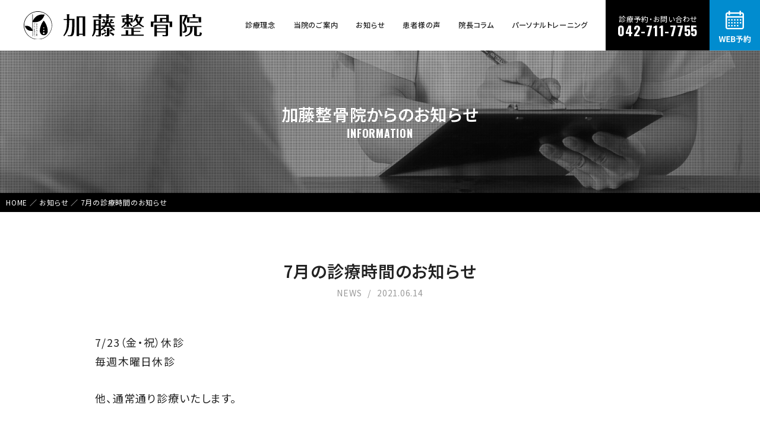

--- FILE ---
content_type: text/html; charset=UTF-8
request_url: https://katosei.com/information/2264
body_size: 9429
content:
<!DOCTYPE html>
<html lang="ja">
<head>
<meta charset="UTF-8" />
<meta name="viewport" content="width=device-width">
<meta http-equiv="X-UA-Compatible" content="IE=edge,chrome=1">
<meta name="format-detection" content="telephone=no">
<meta name="google-site-verification" content="HrWHMwzC6uxcb6qE5rTTzgYB7lOPUOeKts1KKrIo9xU" />
<link rel='index' title='加藤整骨院' href='https://katosei.com' />
<link href="https://katosei.com/wp/wp-content/themes/katosei/style.css" rel="stylesheet" />
<link href="//maxcdn.bootstrapcdn.com/font-awesome/4.5.0/css/font-awesome.min.css" rel="stylesheet">
<link href="https://katosei.com/favicon.ico" rel="shortcut icon" />
<!--[if lt IE 9]>
<script src="http://html5shiv.googlecode.com/svn/trunk/html5.js"></script>
<![endif]-->
<title>7月の診療時間のお知らせ | 町田で肩こり・腰痛治療なら根本改善治療の加藤整骨院</title>
<meta name='robots' content='max-image-preview:large' />
	<style>img:is([sizes="auto" i], [sizes^="auto," i]) { contain-intrinsic-size: 3000px 1500px }</style>
	
<!-- SEO SIMPLE PACK 3.6.2 -->
<meta name="description" content="7/23（金・祝）休診 毎週木曜日休診 他、通常通り診療いたします。 普段お仕事で通院できない方は、当院の土日診察をご利用下さい。 尚、休日診察は混雑しますのでご予約はお早めにお取り下さいませ。">
<link rel="canonical" href="https://katosei.com/information/2264">
<meta property="og:locale" content="ja_JP">
<meta property="og:type" content="article">
<meta property="og:image" content="https://katosei.com/wp/wp-content/uploads/2019/11/defaultImg.jpg">
<meta property="og:title" content="7月の診療時間のお知らせ | 町田で肩こり・腰痛治療なら根本改善治療の加藤整骨院">
<meta property="og:description" content="7/23（金・祝）休診 毎週木曜日休診 他、通常通り診療いたします。 普段お仕事で通院できない方は、当院の土日診察をご利用下さい。 尚、休日診察は混雑しますのでご予約はお早めにお取り下さいませ。">
<meta property="og:url" content="https://katosei.com/information/2264">
<meta property="og:site_name" content="町田で肩こり・腰痛治療なら根本改善治療の加藤整骨院">
<meta property="article:publisher" content="https://www.facebook.com/katosei">
<meta name="twitter:card" content="summary">
<meta name="twitter:site" content="katosei_now">
<!-- Google Analytics (gtag.js) -->
<script async src="https://www.googletagmanager.com/gtag/js?id=G-5LW6HBP1V1"></script>
<script>
	window.dataLayer = window.dataLayer || [];
	function gtag(){dataLayer.push(arguments);}
	gtag("js", new Date());
	gtag("config", "G-5LW6HBP1V1");
</script>
	<!-- / SEO SIMPLE PACK -->

<script type="text/javascript">
/* <![CDATA[ */
window._wpemojiSettings = {"baseUrl":"https:\/\/s.w.org\/images\/core\/emoji\/16.0.1\/72x72\/","ext":".png","svgUrl":"https:\/\/s.w.org\/images\/core\/emoji\/16.0.1\/svg\/","svgExt":".svg","source":{"concatemoji":"https:\/\/katosei.com\/wp\/wp-includes\/js\/wp-emoji-release.min.js?ver=6.8.3"}};
/*! This file is auto-generated */
!function(s,n){var o,i,e;function c(e){try{var t={supportTests:e,timestamp:(new Date).valueOf()};sessionStorage.setItem(o,JSON.stringify(t))}catch(e){}}function p(e,t,n){e.clearRect(0,0,e.canvas.width,e.canvas.height),e.fillText(t,0,0);var t=new Uint32Array(e.getImageData(0,0,e.canvas.width,e.canvas.height).data),a=(e.clearRect(0,0,e.canvas.width,e.canvas.height),e.fillText(n,0,0),new Uint32Array(e.getImageData(0,0,e.canvas.width,e.canvas.height).data));return t.every(function(e,t){return e===a[t]})}function u(e,t){e.clearRect(0,0,e.canvas.width,e.canvas.height),e.fillText(t,0,0);for(var n=e.getImageData(16,16,1,1),a=0;a<n.data.length;a++)if(0!==n.data[a])return!1;return!0}function f(e,t,n,a){switch(t){case"flag":return n(e,"\ud83c\udff3\ufe0f\u200d\u26a7\ufe0f","\ud83c\udff3\ufe0f\u200b\u26a7\ufe0f")?!1:!n(e,"\ud83c\udde8\ud83c\uddf6","\ud83c\udde8\u200b\ud83c\uddf6")&&!n(e,"\ud83c\udff4\udb40\udc67\udb40\udc62\udb40\udc65\udb40\udc6e\udb40\udc67\udb40\udc7f","\ud83c\udff4\u200b\udb40\udc67\u200b\udb40\udc62\u200b\udb40\udc65\u200b\udb40\udc6e\u200b\udb40\udc67\u200b\udb40\udc7f");case"emoji":return!a(e,"\ud83e\udedf")}return!1}function g(e,t,n,a){var r="undefined"!=typeof WorkerGlobalScope&&self instanceof WorkerGlobalScope?new OffscreenCanvas(300,150):s.createElement("canvas"),o=r.getContext("2d",{willReadFrequently:!0}),i=(o.textBaseline="top",o.font="600 32px Arial",{});return e.forEach(function(e){i[e]=t(o,e,n,a)}),i}function t(e){var t=s.createElement("script");t.src=e,t.defer=!0,s.head.appendChild(t)}"undefined"!=typeof Promise&&(o="wpEmojiSettingsSupports",i=["flag","emoji"],n.supports={everything:!0,everythingExceptFlag:!0},e=new Promise(function(e){s.addEventListener("DOMContentLoaded",e,{once:!0})}),new Promise(function(t){var n=function(){try{var e=JSON.parse(sessionStorage.getItem(o));if("object"==typeof e&&"number"==typeof e.timestamp&&(new Date).valueOf()<e.timestamp+604800&&"object"==typeof e.supportTests)return e.supportTests}catch(e){}return null}();if(!n){if("undefined"!=typeof Worker&&"undefined"!=typeof OffscreenCanvas&&"undefined"!=typeof URL&&URL.createObjectURL&&"undefined"!=typeof Blob)try{var e="postMessage("+g.toString()+"("+[JSON.stringify(i),f.toString(),p.toString(),u.toString()].join(",")+"));",a=new Blob([e],{type:"text/javascript"}),r=new Worker(URL.createObjectURL(a),{name:"wpTestEmojiSupports"});return void(r.onmessage=function(e){c(n=e.data),r.terminate(),t(n)})}catch(e){}c(n=g(i,f,p,u))}t(n)}).then(function(e){for(var t in e)n.supports[t]=e[t],n.supports.everything=n.supports.everything&&n.supports[t],"flag"!==t&&(n.supports.everythingExceptFlag=n.supports.everythingExceptFlag&&n.supports[t]);n.supports.everythingExceptFlag=n.supports.everythingExceptFlag&&!n.supports.flag,n.DOMReady=!1,n.readyCallback=function(){n.DOMReady=!0}}).then(function(){return e}).then(function(){var e;n.supports.everything||(n.readyCallback(),(e=n.source||{}).concatemoji?t(e.concatemoji):e.wpemoji&&e.twemoji&&(t(e.twemoji),t(e.wpemoji)))}))}((window,document),window._wpemojiSettings);
/* ]]> */
</script>
<style id='wp-emoji-styles-inline-css' type='text/css'>

	img.wp-smiley, img.emoji {
		display: inline !important;
		border: none !important;
		box-shadow: none !important;
		height: 1em !important;
		width: 1em !important;
		margin: 0 0.07em !important;
		vertical-align: -0.1em !important;
		background: none !important;
		padding: 0 !important;
	}
</style>
<link rel='stylesheet' id='wp-block-library-css' href='https://katosei.com/wp/wp-includes/css/dist/block-library/style.min.css?ver=6.8.3' type='text/css' media='all' />
<style id='classic-theme-styles-inline-css' type='text/css'>
/*! This file is auto-generated */
.wp-block-button__link{color:#fff;background-color:#32373c;border-radius:9999px;box-shadow:none;text-decoration:none;padding:calc(.667em + 2px) calc(1.333em + 2px);font-size:1.125em}.wp-block-file__button{background:#32373c;color:#fff;text-decoration:none}
</style>
<style id='global-styles-inline-css' type='text/css'>
:root{--wp--preset--aspect-ratio--square: 1;--wp--preset--aspect-ratio--4-3: 4/3;--wp--preset--aspect-ratio--3-4: 3/4;--wp--preset--aspect-ratio--3-2: 3/2;--wp--preset--aspect-ratio--2-3: 2/3;--wp--preset--aspect-ratio--16-9: 16/9;--wp--preset--aspect-ratio--9-16: 9/16;--wp--preset--color--black: #000000;--wp--preset--color--cyan-bluish-gray: #abb8c3;--wp--preset--color--white: #ffffff;--wp--preset--color--pale-pink: #f78da7;--wp--preset--color--vivid-red: #cf2e2e;--wp--preset--color--luminous-vivid-orange: #ff6900;--wp--preset--color--luminous-vivid-amber: #fcb900;--wp--preset--color--light-green-cyan: #7bdcb5;--wp--preset--color--vivid-green-cyan: #00d084;--wp--preset--color--pale-cyan-blue: #8ed1fc;--wp--preset--color--vivid-cyan-blue: #0693e3;--wp--preset--color--vivid-purple: #9b51e0;--wp--preset--gradient--vivid-cyan-blue-to-vivid-purple: linear-gradient(135deg,rgba(6,147,227,1) 0%,rgb(155,81,224) 100%);--wp--preset--gradient--light-green-cyan-to-vivid-green-cyan: linear-gradient(135deg,rgb(122,220,180) 0%,rgb(0,208,130) 100%);--wp--preset--gradient--luminous-vivid-amber-to-luminous-vivid-orange: linear-gradient(135deg,rgba(252,185,0,1) 0%,rgba(255,105,0,1) 100%);--wp--preset--gradient--luminous-vivid-orange-to-vivid-red: linear-gradient(135deg,rgba(255,105,0,1) 0%,rgb(207,46,46) 100%);--wp--preset--gradient--very-light-gray-to-cyan-bluish-gray: linear-gradient(135deg,rgb(238,238,238) 0%,rgb(169,184,195) 100%);--wp--preset--gradient--cool-to-warm-spectrum: linear-gradient(135deg,rgb(74,234,220) 0%,rgb(151,120,209) 20%,rgb(207,42,186) 40%,rgb(238,44,130) 60%,rgb(251,105,98) 80%,rgb(254,248,76) 100%);--wp--preset--gradient--blush-light-purple: linear-gradient(135deg,rgb(255,206,236) 0%,rgb(152,150,240) 100%);--wp--preset--gradient--blush-bordeaux: linear-gradient(135deg,rgb(254,205,165) 0%,rgb(254,45,45) 50%,rgb(107,0,62) 100%);--wp--preset--gradient--luminous-dusk: linear-gradient(135deg,rgb(255,203,112) 0%,rgb(199,81,192) 50%,rgb(65,88,208) 100%);--wp--preset--gradient--pale-ocean: linear-gradient(135deg,rgb(255,245,203) 0%,rgb(182,227,212) 50%,rgb(51,167,181) 100%);--wp--preset--gradient--electric-grass: linear-gradient(135deg,rgb(202,248,128) 0%,rgb(113,206,126) 100%);--wp--preset--gradient--midnight: linear-gradient(135deg,rgb(2,3,129) 0%,rgb(40,116,252) 100%);--wp--preset--font-size--small: 13px;--wp--preset--font-size--medium: 20px;--wp--preset--font-size--large: 36px;--wp--preset--font-size--x-large: 42px;--wp--preset--spacing--20: 0.44rem;--wp--preset--spacing--30: 0.67rem;--wp--preset--spacing--40: 1rem;--wp--preset--spacing--50: 1.5rem;--wp--preset--spacing--60: 2.25rem;--wp--preset--spacing--70: 3.38rem;--wp--preset--spacing--80: 5.06rem;--wp--preset--shadow--natural: 6px 6px 9px rgba(0, 0, 0, 0.2);--wp--preset--shadow--deep: 12px 12px 50px rgba(0, 0, 0, 0.4);--wp--preset--shadow--sharp: 6px 6px 0px rgba(0, 0, 0, 0.2);--wp--preset--shadow--outlined: 6px 6px 0px -3px rgba(255, 255, 255, 1), 6px 6px rgba(0, 0, 0, 1);--wp--preset--shadow--crisp: 6px 6px 0px rgba(0, 0, 0, 1);}:where(.is-layout-flex){gap: 0.5em;}:where(.is-layout-grid){gap: 0.5em;}body .is-layout-flex{display: flex;}.is-layout-flex{flex-wrap: wrap;align-items: center;}.is-layout-flex > :is(*, div){margin: 0;}body .is-layout-grid{display: grid;}.is-layout-grid > :is(*, div){margin: 0;}:where(.wp-block-columns.is-layout-flex){gap: 2em;}:where(.wp-block-columns.is-layout-grid){gap: 2em;}:where(.wp-block-post-template.is-layout-flex){gap: 1.25em;}:where(.wp-block-post-template.is-layout-grid){gap: 1.25em;}.has-black-color{color: var(--wp--preset--color--black) !important;}.has-cyan-bluish-gray-color{color: var(--wp--preset--color--cyan-bluish-gray) !important;}.has-white-color{color: var(--wp--preset--color--white) !important;}.has-pale-pink-color{color: var(--wp--preset--color--pale-pink) !important;}.has-vivid-red-color{color: var(--wp--preset--color--vivid-red) !important;}.has-luminous-vivid-orange-color{color: var(--wp--preset--color--luminous-vivid-orange) !important;}.has-luminous-vivid-amber-color{color: var(--wp--preset--color--luminous-vivid-amber) !important;}.has-light-green-cyan-color{color: var(--wp--preset--color--light-green-cyan) !important;}.has-vivid-green-cyan-color{color: var(--wp--preset--color--vivid-green-cyan) !important;}.has-pale-cyan-blue-color{color: var(--wp--preset--color--pale-cyan-blue) !important;}.has-vivid-cyan-blue-color{color: var(--wp--preset--color--vivid-cyan-blue) !important;}.has-vivid-purple-color{color: var(--wp--preset--color--vivid-purple) !important;}.has-black-background-color{background-color: var(--wp--preset--color--black) !important;}.has-cyan-bluish-gray-background-color{background-color: var(--wp--preset--color--cyan-bluish-gray) !important;}.has-white-background-color{background-color: var(--wp--preset--color--white) !important;}.has-pale-pink-background-color{background-color: var(--wp--preset--color--pale-pink) !important;}.has-vivid-red-background-color{background-color: var(--wp--preset--color--vivid-red) !important;}.has-luminous-vivid-orange-background-color{background-color: var(--wp--preset--color--luminous-vivid-orange) !important;}.has-luminous-vivid-amber-background-color{background-color: var(--wp--preset--color--luminous-vivid-amber) !important;}.has-light-green-cyan-background-color{background-color: var(--wp--preset--color--light-green-cyan) !important;}.has-vivid-green-cyan-background-color{background-color: var(--wp--preset--color--vivid-green-cyan) !important;}.has-pale-cyan-blue-background-color{background-color: var(--wp--preset--color--pale-cyan-blue) !important;}.has-vivid-cyan-blue-background-color{background-color: var(--wp--preset--color--vivid-cyan-blue) !important;}.has-vivid-purple-background-color{background-color: var(--wp--preset--color--vivid-purple) !important;}.has-black-border-color{border-color: var(--wp--preset--color--black) !important;}.has-cyan-bluish-gray-border-color{border-color: var(--wp--preset--color--cyan-bluish-gray) !important;}.has-white-border-color{border-color: var(--wp--preset--color--white) !important;}.has-pale-pink-border-color{border-color: var(--wp--preset--color--pale-pink) !important;}.has-vivid-red-border-color{border-color: var(--wp--preset--color--vivid-red) !important;}.has-luminous-vivid-orange-border-color{border-color: var(--wp--preset--color--luminous-vivid-orange) !important;}.has-luminous-vivid-amber-border-color{border-color: var(--wp--preset--color--luminous-vivid-amber) !important;}.has-light-green-cyan-border-color{border-color: var(--wp--preset--color--light-green-cyan) !important;}.has-vivid-green-cyan-border-color{border-color: var(--wp--preset--color--vivid-green-cyan) !important;}.has-pale-cyan-blue-border-color{border-color: var(--wp--preset--color--pale-cyan-blue) !important;}.has-vivid-cyan-blue-border-color{border-color: var(--wp--preset--color--vivid-cyan-blue) !important;}.has-vivid-purple-border-color{border-color: var(--wp--preset--color--vivid-purple) !important;}.has-vivid-cyan-blue-to-vivid-purple-gradient-background{background: var(--wp--preset--gradient--vivid-cyan-blue-to-vivid-purple) !important;}.has-light-green-cyan-to-vivid-green-cyan-gradient-background{background: var(--wp--preset--gradient--light-green-cyan-to-vivid-green-cyan) !important;}.has-luminous-vivid-amber-to-luminous-vivid-orange-gradient-background{background: var(--wp--preset--gradient--luminous-vivid-amber-to-luminous-vivid-orange) !important;}.has-luminous-vivid-orange-to-vivid-red-gradient-background{background: var(--wp--preset--gradient--luminous-vivid-orange-to-vivid-red) !important;}.has-very-light-gray-to-cyan-bluish-gray-gradient-background{background: var(--wp--preset--gradient--very-light-gray-to-cyan-bluish-gray) !important;}.has-cool-to-warm-spectrum-gradient-background{background: var(--wp--preset--gradient--cool-to-warm-spectrum) !important;}.has-blush-light-purple-gradient-background{background: var(--wp--preset--gradient--blush-light-purple) !important;}.has-blush-bordeaux-gradient-background{background: var(--wp--preset--gradient--blush-bordeaux) !important;}.has-luminous-dusk-gradient-background{background: var(--wp--preset--gradient--luminous-dusk) !important;}.has-pale-ocean-gradient-background{background: var(--wp--preset--gradient--pale-ocean) !important;}.has-electric-grass-gradient-background{background: var(--wp--preset--gradient--electric-grass) !important;}.has-midnight-gradient-background{background: var(--wp--preset--gradient--midnight) !important;}.has-small-font-size{font-size: var(--wp--preset--font-size--small) !important;}.has-medium-font-size{font-size: var(--wp--preset--font-size--medium) !important;}.has-large-font-size{font-size: var(--wp--preset--font-size--large) !important;}.has-x-large-font-size{font-size: var(--wp--preset--font-size--x-large) !important;}
:where(.wp-block-post-template.is-layout-flex){gap: 1.25em;}:where(.wp-block-post-template.is-layout-grid){gap: 1.25em;}
:where(.wp-block-columns.is-layout-flex){gap: 2em;}:where(.wp-block-columns.is-layout-grid){gap: 2em;}
:root :where(.wp-block-pullquote){font-size: 1.5em;line-height: 1.6;}
</style>
<link rel='stylesheet' id='animate-css' href='https://katosei.com/wp/wp-content/themes/katosei/css/animate.css?ver=6.8.3' type='text/css' media='all' />
<link rel='stylesheet' id='fancybox-css' href='https://katosei.com/wp/wp-content/plugins/easy-fancybox/fancybox/1.5.4/jquery.fancybox.css?ver=1769319702' type='text/css' media='screen' />
<style id='fancybox-inline-css' type='text/css'>
#fancybox-outer{background:#ffffff}#fancybox-content{background:#ffffff;border-color:#ffffff;color:#000000;}#fancybox-title,#fancybox-title-float-main{color:#fff}
</style>
<link rel='stylesheet' id='wp-pagenavi-css' href='https://katosei.com/wp/wp-content/plugins/wp-pagenavi/pagenavi-css.css?ver=2.70' type='text/css' media='all' />
<script type="text/javascript" src="https://katosei.com/wp/wp-includes/js/jquery/jquery.min.js?ver=3.7.1" id="jquery-core-js"></script>
<script type="text/javascript" src="https://katosei.com/wp/wp-includes/js/jquery/jquery-migrate.min.js?ver=3.4.1" id="jquery-migrate-js"></script>
<script type="text/javascript" src="https://katosei.com/wp/wp-content/themes/katosei/js/wow.min.js?ver=6.8.3" id="wow-js"></script>
<link rel="https://api.w.org/" href="https://katosei.com/wp-json/" /><link rel="alternate" title="oEmbed (JSON)" type="application/json+oembed" href="https://katosei.com/wp-json/oembed/1.0/embed?url=https%3A%2F%2Fkatosei.com%2Finformation%2F2264" />
<link rel="alternate" title="oEmbed (XML)" type="text/xml+oembed" href="https://katosei.com/wp-json/oembed/1.0/embed?url=https%3A%2F%2Fkatosei.com%2Finformation%2F2264&#038;format=xml" />
<style type="text/css">.recentcomments a{display:inline !important;padding:0 !important;margin:0 !important;}</style></head>
<body class="wp-singular information-template-default single single-information postid-2264 single-format-standard wp-theme-katosei">
	<div id="mainWrapper">
		<header id="mainHeader">
			<p class="Logo"><a href="https://katosei.com"><img src="https://katosei.com/wp/wp-content/themes/katosei/img/katoseiLogo.svg" alt="町田で肩こり・腰痛治療なら根本改善治療の加藤整骨院" /></a></p>
			<div class="headerMenu">
				<nav class="pcMenu">
					<ul>
						<li><a href="https://katosei.com/policy/">診療理念</a></li>
						<li><a href="https://katosei.com/guide/">当院のご案内</a></li>
						<li><a href="https://katosei.com/information/">お知らせ</a></li>
						<li><a href="https://katosei.com/voice/">患者様の声</a></li>
						<li><a href="https://katosei.com/column/">院長コラム</a></li>
						<li><a href="https://katosei.com/2498/">パーソナルトレーニング</a></li>
					</ul>
					<div class="rightMenu">
						<p>診療予約・お問い合わせ<span>042-711-7755</span></p>
					</div>
					<div class="rightReserve">
						<a href="https://airrsv.net/katosei/calendar" target="_blank"><img src="https://katosei.com/wp/wp-content/themes/katosei/img/iconReserve.svg" alt="WEB予約"></a>
					</div>
				</nav>
			</div>
		</header>
		<header id="spHeader">
			<h1><a href="https://katosei.com"><img src="https://katosei.com/wp/wp-content/themes/katosei/img/katoseiLogo.svg" alt="町田で肩こり・腰痛治療なら根本改善治療の加藤整骨院"></a></h1>
			<div id="headerTel"><a href="tel:042-711-7755"><img src="https://katosei.com/wp/wp-content/themes/katosei/img/telIcon.svg" alt="電話" /></a></div>
			<div id="nav_toggle">
				<div>
					<span></span>
					<span></span>
					<span></span>
				</div>
			</div>
			<nav class="spmenu">
				<ul id="mdropmenu">
					<li><a href="https://katosei.com/policy/">診療理念</a><i class="fa fa-angle-right"></i></li>
					<li>
						<div class="mlist-left">
							<a href="https://katosei.com/guide/">当院のご案内</a><i class="fa fa-angle-down"></i>
						</div>
						<ul class="sNavi01">
							<li><a href="https://katosei.com/guide/flow/">診療の流れ</a></li>
							<li><a href="https://katosei.com/guide/access/">アクセスガイド</a></li>
							<li><a href="https://katosei.com/guide/price/">診察をお受けになる前に</a></li>
						</ul>
					</li>
					<li><a href="https://katosei.com/information/">お知らせ</a><i class="fa fa-angle-right"></i></li>
					<li><a href="https://katosei.com/voice/">患者様の声</a><i class="fa fa-angle-right"></i></li>
					<li><a href="https://katosei.com/column/">院長コラム</a><i class="fa fa-angle-right"></i></li>
					<li><a href="https://katosei.com/navi/">カトセイ簡単ナビ</a><i class="fa fa-angle-right"></i></li>
					<li><a href="https://katosei.com/2498/">katosei perfect training</a><i class="fa fa-angle-right"></i></li>
					<li class="spRreserve"><a href="https://airrsv.net/katosei/calendar" target="_blank">WEB予約</a><i class="fa fa-angle-right"></i></li>
				</ul>
			</nav>
		</header>  <div id="pageVisual" class="information wow fadeIn" data-wow-duration="1s">
    <div class="pageTitle">
      <h1>加藤整骨院からのお知らせ<span>information</span></h1>
    </div>
  </div>
    <div class="breadcrumb">
    <div class="breadcrumbInner">
    <!-- Breadcrumb NavXT 7.4.1 -->
<span property="itemListElement" typeof="ListItem"><a property="item" typeof="WebPage" title="Go to 町田で肩こり・腰痛治療なら根本改善治療の加藤整骨院." href="https://katosei.com" class="home" ><span property="name">HOME</span></a><meta property="position" content="1"></span>&nbsp;／&nbsp;<span property="itemListElement" typeof="ListItem"><a property="item" typeof="WebPage" title="Go to お知らせ." href="https://katosei.com/information" class="archive post-information-archive" ><span property="name">お知らせ</span></a><meta property="position" content="2"></span>&nbsp;／&nbsp;<span class="post post-information current-item">7月の診療時間のお知らせ</span>    </div>
  </div>  <div class="contentWrap">
    <article class="singlePost">
            <header class="singleHeader">
        <h2 class="singlePostTitle">7月の診療時間のお知らせ</h2>
        <ul>
          <li>NEWS</li>
          <li>2021.06.14</li>
        </ul>
      </header>
      <div class="postArea">
        <div class="postInner">
          <p>7/23（金・祝）休診<br />
毎週木曜日休診</p>
<p>他、通常通り診療いたします。</p>
<p>普段お仕事で通院できない方は、当院の土日診察をご利用下さい。<br />
尚、休日診察は混雑しますのでご予約はお早めにお取り下さいませ。</p>
        </div>
        <nav class="postNavigation">
          <ul>
            <li class="prevPost"><a href="https://katosei.com/information/2305" rel="next">院長コラム「今の傷病状態をより理解しやすくするために」をアップしました</a></li>
            <li class="nextPost"><a href="https://katosei.com/information/2263" rel="prev">院長コラム「ブラジャーの締め付けは呼吸障害を起こす-2」をアップしました</a></li>
          </ul>
        </nav>
      </div>
          </article>
    <!-- /singlePost -->
    <section class="relatedPost">
      <h4>新着記事</h4>
      <ul class="bottomPost">
                                                <li>
                    <a href="https://katosei.com/information/2994">
            <figure><img width="300" height="180" src="https://katosei.com/wp/wp-content/uploads/2019/11/defaultImg-300x180.jpg" class="attachment-related size-related wp-post-image default-featured-img" alt="加藤整骨院" decoding="async" loading="lazy" /></figure>
            <p>2月の診療時間のお知らせ</p>
          </a>
                  </li>
                        <li>
                    <a href="https://katosei.com/information/2991">
            <figure><img width="300" height="180" src="https://katosei.com/wp/wp-content/uploads/2019/11/defaultImg-300x180.jpg" class="attachment-related size-related wp-post-image default-featured-img" alt="加藤整骨院" decoding="async" loading="lazy" /></figure>
            <p>1月の診療時間のお知らせ</p>
          </a>
                  </li>
                        <li>
                    <a href="https://katosei.com/information/2986">
            <figure><img width="300" height="180" src="https://katosei.com/wp/wp-content/uploads/2019/11/defaultImg-300x180.jpg" class="attachment-related size-related wp-post-image default-featured-img" alt="加藤整骨院" decoding="async" loading="lazy" /></figure>
            <p>12月の診療時間のお知らせ</p>
          </a>
                  </li>
                        <li>
                    <a href="https://katosei.com/2966">
            <figure><img width="300" height="180" src="https://katosei.com/wp/wp-content/uploads/2025/10/column25102801-300x180.jpg" class="attachment-related size-related wp-post-image" alt="枕難民に終止符 カトセイ推し枕「メディカピロー」についてご紹介" decoding="async" loading="lazy" /></figure>
            <p>院長コラム最新記事をアップしました</p>
          </a>
                  </li>
                      </ul>
    </section>
      <p class="reserveBnr">
    <a href="https://2.onemorehand.jp/katoseikotsu/" target="_blank"><img src="https://katosei.com/wp/wp-content/themes/katosei/img/commonReserveBnr.jpg" alt="加藤整骨院ウェブ予約"></a>
  </p>  </div>
  <!-- /contentWrapper -->
      <div class="footerBnr">
      <ul>
        <li><a href="https://kouzouigaku.jp/" target="_blank" rel="noopener,nofollow"><img src="https://katosei.com/wp/wp-content/themes/katosei/img/footerBnr01.jpg" alt="構造医学研究財団"></a></li>
        <li><a href="https://katosei.com/navi/"><img src="https://katosei.com/wp/wp-content/themes/katosei/img/footerBnr02.jpg" alt="カトセイ簡単ナビ"></a></li>
        <li><a href="https://katosei.com/item/"><img src="https://katosei.com/wp/wp-content/themes/katosei/img/footerBnr03.jpg" alt="加藤整骨院オリジナル商品"></a></li>
        <li><a href="https://katosei.com/category/oxygen-capsule/"><img src="https://katosei.com/wp/wp-content/themes/katosei/img/footerBnr04.jpg" alt="酸素カプセル"></a></li>
      </ul>
      <div class="footerTraining">
        <a href="https://katosei.com/2498/"><img class="pc" src="https://katosei.com/wp/wp-content/themes/katosei/img/footer-training.jpg" alt="Katosei Perfect Body Training"><img class="sp" src="https://katosei.com/wp/wp-content/themes/katosei/img/katosei-banner-sp.jpg" alt="Katosei Perfect Body Training"></a>
      </div>
    </div>
    <div class="footerSocial">
      <ul>
        <li><a href="https://www.instagram.com/katosei_machida/" target="_blank"><img src="https://katosei.com/wp/wp-content/themes/katosei/img/footer-instagram.svg" alt="Instagram"></a></li>
        <li><a href="https://x.com/katosei_now" target="_blank"><img src="https://katosei.com/wp/wp-content/themes/katosei/img/footer-twitter.svg" alt="X"></a></li>
        <li><a href="https://www.facebook.com/katosei" target="_blank"><img src="https://katosei.com/wp/wp-content/themes/katosei/img/footer-facebook.svg" alt="Facebook"></a></li>
        <li><a href="https://lin.ee/LOfkCtj" target="_blank"><img src="https://katosei.com/wp/wp-content/themes/katosei/img/footer-line.svg" alt="LINE"></a></li>
        <li><a href="https://www.youtube.com/@%E7%94%BA%E7%94%B0%E5%B8%82%E3%81%AE%E5%8A%A0%E8%97%A4%E6%95%B4%E9%AA%A8%E9%99%A2" target="_blank"><img src="https://katosei.com/wp/wp-content/themes/katosei/img/footer-youtube.svg" alt="YouTube"></a></li>
      </ul>
    </div>
    <footer class="footerWrap">
      <div class="katoseiInfo">
        <figure><a href="https://katosei.com"><img src="https://katosei.com/wp/wp-content/themes/katosei/img/footerLogo.svg" alt="町田で肩こり・腰痛治療なら根本改善治療の加藤整骨院"></a></figure>
        <p>〒194-0013 <br class="sp">東京都町田市原町田2-7-1 日野屋第一ビル1F<br>TEL：042-711-7755</p>
      </div>
      <nav class="footerMenu">
        <ul>
          <li><a href="https://katosei.com/policy/">診療理念</a></li>
          <li><a href="https://katosei.com/guide/">当院のご案内</a></li>
          <li><a href="https://katosei.com/information/">お知らせ</a></li>
          <li><a href="https://katosei.com/voice/">患者様の声</a></li>
          <li><a href="https://katosei.com/column/">院長コラム</a></li>
          <li><a href="https://katosei.com/navi/">簡単ナビ</a></li>
        </ul>
      </nav>
      <div class="footerBottom">
        <nav class="bottomMenu">
          <ul>
            <li><a href="https://katosei.com/privacypolicy/">プライバシーポリシー</a></li>
            <li><a href="https://katosei.com/sitemap/">サイトマップ</a></li>
          </ul>
        </nav>
        <p class="bottomCopy">Copyright(c)Kato-Seikotsuin. All Right Reserved.</p>
      </div>
    </footer>
  </div>
  <!-- /mainWrapper -->
<script type="speculationrules">
{"prefetch":[{"source":"document","where":{"and":[{"href_matches":"\/*"},{"not":{"href_matches":["\/wp\/wp-*.php","\/wp\/wp-admin\/*","\/wp\/wp-content\/uploads\/*","\/wp\/wp-content\/*","\/wp\/wp-content\/plugins\/*","\/wp\/wp-content\/themes\/katosei\/*","\/*\\?(.+)"]}},{"not":{"selector_matches":"a[rel~=\"nofollow\"]"}},{"not":{"selector_matches":".no-prefetch, .no-prefetch a"}}]},"eagerness":"conservative"}]}
</script>
<script type="text/javascript" src="https://katosei.com/wp/wp-content/plugins/easy-fancybox/vendor/purify.min.js?ver=1769319702" id="fancybox-purify-js"></script>
<script type="text/javascript" id="jquery-fancybox-js-extra">
/* <![CDATA[ */
var efb_i18n = {"close":"Close","next":"Next","prev":"Previous","startSlideshow":"Start slideshow","toggleSize":"Toggle size"};
/* ]]> */
</script>
<script type="text/javascript" src="https://katosei.com/wp/wp-content/plugins/easy-fancybox/fancybox/1.5.4/jquery.fancybox.js?ver=1769319702" id="jquery-fancybox-js"></script>
<script type="text/javascript" id="jquery-fancybox-js-after">
/* <![CDATA[ */
var fb_timeout, fb_opts={'autoScale':true,'showCloseButton':true,'width':560,'height':340,'margin':20,'pixelRatio':'false','padding':10,'centerOnScroll':false,'enableEscapeButton':true,'speedIn':300,'speedOut':300,'overlayShow':true,'hideOnOverlayClick':true,'overlayColor':'#000','overlayOpacity':0.6,'minViewportWidth':320,'minVpHeight':320,'disableCoreLightbox':'true','enableBlockControls':'true','fancybox_openBlockControls':'true' };
if(typeof easy_fancybox_handler==='undefined'){
var easy_fancybox_handler=function(){
jQuery([".nolightbox","a.wp-block-file__button","a.pin-it-button","a[href*='pinterest.com\/pin\/create']","a[href*='facebook.com\/share']","a[href*='twitter.com\/share']"].join(',')).addClass('nofancybox');
jQuery('a.fancybox-close').on('click',function(e){e.preventDefault();jQuery.fancybox.close()});
/* IMG */
						var unlinkedImageBlocks=jQuery(".wp-block-image > img:not(.nofancybox,figure.nofancybox>img)");
						unlinkedImageBlocks.wrap(function() {
							var href = jQuery( this ).attr( "src" );
							return "<a href='" + href + "'></a>";
						});
var fb_IMG_select=jQuery('a[href*=".jpg" i]:not(.nofancybox,li.nofancybox>a,figure.nofancybox>a),area[href*=".jpg" i]:not(.nofancybox),a[href*=".png" i]:not(.nofancybox,li.nofancybox>a,figure.nofancybox>a),area[href*=".png" i]:not(.nofancybox),a[href*=".webp" i]:not(.nofancybox,li.nofancybox>a,figure.nofancybox>a),area[href*=".webp" i]:not(.nofancybox),a[href*=".jpeg" i]:not(.nofancybox,li.nofancybox>a,figure.nofancybox>a),area[href*=".jpeg" i]:not(.nofancybox)');
fb_IMG_select.addClass('fancybox image');
var fb_IMG_sections=jQuery('.gallery,.wp-block-gallery,.tiled-gallery,.wp-block-jetpack-tiled-gallery,.ngg-galleryoverview,.ngg-imagebrowser,.nextgen_pro_blog_gallery,.nextgen_pro_film,.nextgen_pro_horizontal_filmstrip,.ngg-pro-masonry-wrapper,.ngg-pro-mosaic-container,.nextgen_pro_sidescroll,.nextgen_pro_slideshow,.nextgen_pro_thumbnail_grid,.tiled-gallery');
fb_IMG_sections.each(function(){jQuery(this).find(fb_IMG_select).attr('rel','gallery-'+fb_IMG_sections.index(this));});
jQuery('a.fancybox,area.fancybox,.fancybox>a').each(function(){jQuery(this).fancybox(jQuery.extend(true,{},fb_opts,{'transition':'elastic','transitionIn':'elastic','transitionOut':'elastic','opacity':false,'hideOnContentClick':false,'titleShow':true,'titlePosition':'over','titleFromAlt':true,'showNavArrows':true,'enableKeyboardNav':true,'cyclic':false,'mouseWheel':'true','changeSpeed':250,'changeFade':300}))});
};};
jQuery(easy_fancybox_handler);jQuery(document).on('post-load',easy_fancybox_handler);
/* ]]> */
</script>
<script type="text/javascript" src="https://katosei.com/wp/wp-content/plugins/easy-fancybox/vendor/jquery.easing.js?ver=1.4.1" id="jquery-easing-js"></script>
<script type="text/javascript" src="https://katosei.com/wp/wp-content/plugins/easy-fancybox/vendor/jquery.mousewheel.js?ver=3.1.13" id="jquery-mousewheel-js"></script>
<script src="https://katosei.com/wp/wp-content/themes/katosei/js/jquery.min.js"></script>
<script src="https://katosei.com/wp/wp-content/themes/katosei/js/common.js"></script>
<script src="https://katosei.com/wp/wp-content/themes/katosei/js/jquery.matchHeight-min.js"></script>
<script src="https://katosei.com/wp/wp-content/themes/katosei/js/wow.min.js"></script>
<script>
  new WOW({
    mobile: false
  }).init();
</script>
</body>
</html>

--- FILE ---
content_type: text/css
request_url: https://katosei.com/wp/wp-content/themes/katosei/style.css
body_size: 11776
content:
@charset "utf-8";
/*
Theme Name: katosei
Theme URI:
Description: WordPress Original Theme
Author: 
 */

/*-----------------------------------------------------------
import
------------------------------------------------------------*/
@import url('//fonts.googleapis.com/earlyaccess/notosansjp.css');
@import url('//fonts.googleapis.com/css?family=Oswald:400,500,700');

/* reset */
html,
body,
div,
span,
object,
iframe,
h1,
h2,
h3,
h4,
h5,
h6,
p,
blockquote,
pre,
abbr,
address,
cite,
code,
del,
dfn,
em,
img,
ins,
kbd,
q,
samp,
small,
strong,
sub,
sup,
var,
b,
i,
dl,
dt,
dd,
ol,
ul,
li,
fieldset,
form,
label,
legend,
table,
caption,
tbody,
tfoot,
thead,
tr,
th,
td,
article,
aside,
dialog,
figure,
footer,
header,
hgroup,
menu,
nav,
section,
time,
mark,
audio,
video {
	margin: 0;
	padding: 0;
	border: 0;
	outline: 0;
	vertical-align: baseline;
	background: transparent;
}

body {
	line-height: 1;
}

article,
aside,
dialog,
figure,
footer,
header,
hgroup,
nav,
section {
	display: block;
}

ul,
ol {
	list-style: none;
}

blockquote,
q {
	quotes: none;
}

blockquote:before,
blockquote:after,
q:before,
q:after {
	content: '';
	content: none;
}

a {
	margin: 0;
	padding: 0;
	border: 0;
	vertical-align: baseline;
	background: transparent;
}

ins {
	background-color: #ff9;
	color: #000;
	text-decoration: none;
}

mark {
	background-color: #ff9;
	color: #000;
	font-style: italic;
	font-weight: bold;
}

del {
	text-decoration: line-through;
}

abbr[title],
dfn[title] {
	border-bottom: 1px dotted #000;
	cursor: help;
}

table {
	border-collapse: collapse;
	border-spacing: 0;
}

hr {
	display: block;
	height: 1px;
	border: 0;
	border-top: 1px solid #cccccc;
	margin: 1em 0;
	padding: 0;
}

input,
select {
	font-family: 'Noto Sans JP', "游ゴシック", "游ゴシック体", "ヒラギノ角ゴ Pro W3", "Hiragino Kaku Gothic Pro", Osaka, "ＭＳ Ｐゴシック", "MS PGothic", sans-serif;
	font-display: swap;
	vertical-align: middle;
}

/* reset */

/* clearfix */
.clearfix:after {
	content: "";
	display: block;
	clear: both;
}

/* clearfix */

/* link */
a:link {
	color: #222222;
	text-decoration: none;
	transition: all .3s ease-in-out;
}

a:hover {
	color: #222222;
	text-decoration: none;
	opacity: 0.7;
}

a:visited {
	color: #222222;
	text-decoration: none;
}

/* link */

* {
	-webkit-box-sizing: border-box;
	-moz-box-sizing: border-box;
	box-sizing: border-box;
}

html {
	font-size: 62.5%;
}

body {
	font-family: 'Noto Sans JP', "游ゴシック", "游ゴシック体", "ヒラギノ角ゴ Pro W3", "Hiragino Kaku Gothic Pro", Osaka, "ＭＳ Ｐゴシック", "MS PGothic", sans-serif;
	font-size: 1.6rem;
	font-feature-settings: "palt";
	font-display: swap;
	color: #222222;
	line-height: 1.4;
	letter-spacing: 0.075rem;
	-webkit-font-smoothing: antialiased;
}

@media screen and (max-width: 767px) {
	body {
		font-size: 1.4rem;
		border: none;
	}
}

.pc {
	display: block !important;
}

.sp {
	display: none !important;
}

@media screen and (max-width: 767px) {
	.pc {
		display: none !important;
	}

	.sp {
		display: block !important;
	}
}

#mainWrapper {
	width: 100%;
	margin: 0;
	padding: 0;
	overflow: hidden;
}

@media screen and (max-width: 767px) {
	#mainWrapper {
		padding-top: 50px;
		overflow: hidden;
	}
}

header#mainHeader {
	background: #ffffff;
	display: flex;
	justify-content: space-between;
	align-items: center;
	max-width: 100%;
}

@media screen and (max-width: 767px) {
	header#mainHeader {
		display: none;
	}
}

.Logo {
	max-width: 300px;
	height: auto;
	margin-left: 40px;
}

.Logo a {
	display: block;
}

.Logo img {
	display: block;
	width: 100%;
	height: auto;
}

.headerMenu {}

.headerMenu nav {
	display: flex;
	align-items: center;
}

.headerMenu nav ul {
	display: flex;
}

.headerMenu nav ul li {
	font-size: 0.95vw;
	font-weight: 500;
	margin-right: 30px;
}

.headerMenu nav ul li a {}

.headerMenu nav ul li a:hover {
	text-decoration: none;
	opacity: 0.7;
}

.headerMenu nav .rightMenu {
	background: #000;
	display: flex;
	align-items: center;
	height: 85px;
	padding: 0 20px;
}

.headerMenu nav .rightMenu p {
	font-size: 1.2rem;
	color: #ffffff;
	text-align: right;
}

.headerMenu nav .rightMenu p span {
	font-family: 'Oswald', sans-serif;
	/*font-size: 2.8rem;*/
	font-size: 1.75vw;
	font-weight: 600;
	display: block;
	line-height: 1;
}

.headerMenu nav .rightReserve {
	width: 85px;
	height: auto;
}

.headerMenu nav .rightReserve img {
	display: block;
	width: 100%;
	height: auto;
	transition: all .3s ease-in-out;
}

.headerMenu nav .rightReserve a:hover img {
	opacity: 0.7;
}

/********************
spHeader
********************/
header#spHeader {
	display: none;
}

@media screen and (max-width: 767px) {
	header#spHeader {
		background: #ffffff;
		display: -webkit-flex;
		display: flex;
		-webkit-justify-content: space-between;
		justify-content: space-between;
		width: 100%;
		height: 50px;
		position: fixed;
		top: 0;
		z-index: 9999;
		box-shadow: 0px 0px 4px 1px rgba(0, 0, 0, 0.18);
		-webkit-box-shadow: 0px 0px 4px 1px rgba(0, 0, 0, 0.18);
		-moz-box-shadow: 0px 0px 4px 1px rgba(0, 0, 0, 0.18);
	}

	header#spHeader h1 {
		width: 200px;
		height: 32px;
		position: relative;
		top: 10px;
		left: 10px;
	}

	header#spHeader h1 a {
		display: inline-block;
	}

	header#spHeader h1 a img {
		display: block;
		width: 100%;
		height: auto;
	}

	#spHeader nav {
		background: rgba(0, 0, 0, 0.5);
		display: none;
		width: 100%;
		height: 100%;
		padding: 10px 10px 100%;
		position: fixed;
		top: 50px;
		left: 0;
		overflow-y: auto;
	}

	header nav ul {
		display: block;
		width: 100%;
		margin: 0 auto;
	}

	header nav ul li {
		margin: 0 auto;
	}

	header nav ul li:last-child {}

	header nav ul li a {
		display: block;
	}

	#headerTel {
		width: 50px;
		position: absolute;
		top: 0;
		right: 50px;
	}

	#headerTel a {
		display: block;
	}

	#headerTel a img {
		display: block;
		width: 100%;
		height: auto;
	}

	#nav_toggle {
		display: block;
		width: 50px;
		height: 50px;
		position: relative;
		top: 0;
		z-index: 100;
	}

	#nav_toggle div {
		position: relative;
	}

	#nav_toggle span {
		display: inline-block;
		height: 3px;
		background: #999999;
		position: absolute;
		width: 60%;
		margin: auto;
		right: 0;
		left: 0;
		-webkit-transition: all .3s ease-in-out;
		-moz-transition: all .3s ease-in-out;
		transition: all .5s ease-in-out;
		border-radius: 10px;
	}

	#nav_toggle span:nth-child(1) {
		top: 14px;
	}

	#nav_toggle span:nth-child(2) {
		top: 23px;
	}

	#nav_toggle span:nth-child(3) {
		top: 32px;
	}

	/*開閉ボタンopen時*/
	.open #nav_toggle span:nth-child(1) {
		top: 24px;
		-webkit-transform: rotate(135deg);
		-moz-transform: rotate(135deg);
		transform: rotate(135deg);
	}

	.open #nav_toggle span:nth-child(2) {
		width: 0;
		left: 50%;
	}

	.open #nav_toggle span:nth-child(3) {
		top: 24px;
		-webkit-transform: rotate(-135deg);
		-moz-transform: rotate(-135deg);
		transform: rotate(-135deg);
	}

	#mdropmenu {
		background: #ffffff;
		width: auto;
		list-style-type: none;
		overflow: scroll;
	}

	#mdropmenu a {
		font-size: 1.4rem;
		color: #333333;
		text-decoration: none;
		width: 100%;
		padding: 10px;
		border-bottom: 1px dotted #cccccc;
	}

	#mdropmenu li.spRreserve a {
		background: #018ccf;
		color: #ffffff;
	}

	#mdropmenu li>div>a {
		width: 60%;
		padding: 10px 0 10px 10px;
		border-bottom: none;
		z-index: -1;
	}

	#mdropmenu i {
		font-size: 1.6rem;
		color: #000000;
		position: absolute;
		top: 12px;
		right: 10px;
		z-index: 9999;
	}

	#mdropmenu li.spRreserve i {
		color: #ffffff;
	}

	#mdropmenu>li {
		position: relative;
	}

	#mdropmenu li ul {
		display: none;
		padding: 10px;
		list-style-type: none;
	}

	#mdropmenu li>div {
		width: 100%;
		margin: 0;
		padding: 0;
		border-bottom: 1px dotted #cccccc;
	}

	#mdropmenu li mlist-left>div {
		border: none;
	}

	#mdropmenu li ul.sNavi01 {
		padding: 10px;
	}

	#mdropmenu li ul.sNavi01 {
		background: #dddddd;
	}

	#mdropmenu li ul li {
		background: #ffffff;
		margin-bottom: 1px;
	}

	#mdropmenu li ul li:last-child {
		margin-bottom: 0px;
	}

	#mdropmenu li ul li a {
		width: 100% !important;
		padding: 10px !important;
		border: none;
	}

	.mlist-left {
		display: inline-block;
		text-align: left;
		width: 100%;
		padding: 5px 10px;
		vertical-align: middle;
		z-index: -1;
	}

	.mlist-full {
		width: 100%;
		padding: 5px;
		vertical-align: middle;
	}

	.mleft-second,
	.mright-second {
		background-color: #F2F2F2;
	}

	.mleft-third,
	.mright-third {
		background-color: #D8D8D8;
	}

	.mleft-second {
		padding-left: 10px;
	}

	.mleft-third {
		padding-left: 15px;
	}

	ul.otherMenu {
		margin-top: 20px;
		border-top: 1px solid #ffffff;
	}

	ul.otherMenu li {
		text-align: left;
		padding: 10px;
		border: 1px solid #ffffff;
		border-top: none;
	}

	ul.otherMenu li a {
		color: #ffffff;
	}

	div.spContact {
		margin-top: 20px;
	}

	div.spContact p {}

	div.spContact p.spContactBtn {
		font-weight: 500;
		text-align: center;
	}

	div.spContact p.spContactBtn a {
		background: #ffffff;
		color: #ff575a;
		display: inline-block;
		width: 100%;
		padding: 10px;
		border-radius: 20px;
	}

	div.spContact p.spHeaderTel {
		font-family: 'Roboto', sans-serif;
		text-align: center;
		margin-top: 20px;
	}

	div.spContact p.spHeaderTel a {
		font-size: 2.8rem;
		font-weight: 500;
		background: url("../img/iconTel02.png") no-repeat center left;
		background-size: 24px;
		color: #ffffff;
		padding-left: 30px;

	}
}

#mainVisual {
	background: url(img/mainVisual.jpg) no-repeat center center;
	background-size: cover;
	display: flex;
	max-width: 100%;
	height: 600px;
	position: relative;
}

@media screen and (max-width: 767px) {
	#mainVisual {
		height: 300px;
	}
}

#mainVisual .copyArea {
	background: #ffffff;
	width: 1040px;
	margin: auto;
	padding: 30px 20px;
	position: absolute;
	right: 0;
	bottom: -40px;
	left: 0;
}

@media screen and (max-width: 767px) {
	#mainVisual .copyArea {
		width: auto;
		margin: 0 10px;
		padding: 10px;
	}
}

#mainVisual .copyArea h1 {
	font-family: YuMincho, "Yu Mincho", 游明朝, 游明朝体, "ヒラギノ明朝 Pro W3", "Hiragino Mincho Pro", HGS明朝E, "ＭＳ Ｐ明朝", "MS PMincho", serif;
	font-size: 3.4rem;
	font-weight: 600;
	text-align: center;
}

@media screen and (max-width: 767px) {
	#mainVisual .copyArea h1 {
		font-size: 2.0rem;
	}
}

#mainVisual .copyArea h1::after {
	background: #222222;
	display: block;
	content: "";
	width: 30%;
	height: 2px;
	margin: 20px auto 0;
}

@media screen and (max-width: 767px) {
	#mainVisual .copyArea h1::after {
		margin: 10px auto 0;
	}
}

#pageVisual {
	background-size: cover !important;
	display: flex;
	justify-content: center;
	max-width: 100%;
	height: 240px;
	margin: 0;
	padding: 0;
}

@media screen and (max-width: 767px) {
	#pageVisual {
		height: 180px;
	}
}

#pageVisual .pageTitle {
	display: flex;
	justify-content: center;
	align-items: center;
}

#pageVisual .pageTitle h1 {
	font-size: 2.8rem;
	font-weight: 600;
	color: #ffffff;
	text-align: center;
}

@media screen and (max-width: 767px) {
	#pageVisual .pageTitle h1 {
		font-size: 2.2rem;
	}
}

#pageVisual .pageTitle h1 span {
	font-family: 'Oswald', sans-serif;
	font-size: 1.8rem;
	text-transform: uppercase;
	display: block;
}

@media screen and (max-width: 767px) {
	#pageVisual .pageTitle h1 span {
		font-size: 1.6rem;
	}
}

#pageVisual.column {
	background: url("img/pageVisualColumn.png") no-repeat center center;
}

#pageVisual.information {
	background: url("img/pageVisualInformation.png") no-repeat center center;
}

#pageVisual.voice {
	background: url("img/pageVisualVoice.png") no-repeat center center;
}

#pageVisual.policy {
	background: url("img/pageVisualPolicy.png") no-repeat center center;
}

#pageVisual.guide {
	background: url("img/pageVisualGuide.png") no-repeat center center;
}

.breadcrumb {
	background: #000000;
	max-width: 100%;
	padding: 10px;
}

@media screen and (max-width: 767px) {
	.breadcrumb {
		overflow-x: scroll;
		margin: 0;
		padding: 5px;
		white-space: nowrap;
	}

	.breadcrumb::-webkit-scrollbar {
		height: 2px;
	}

	.breadcrumb::-webkit-scrollbar-track {
		background-color: #000000;
	}

	.breadcrumb::-webkit-scrollbar-thumb {
		background-color: #000000;
	}
}

.breadcrumbInner,
.breadcrumbInner a {
	font-size: 1.2rem;
	color: #ffffff;
	line-height: 1;
}

.messageWrap {
	background: url("img/backLogo.png") no-repeat right bottom;
	max-width: 100%;
	margin: 80px auto 0;
	padding-bottom: 40px;
}

@media screen and (max-width: 767px) {
	.messageWrap {
		margin: 30px auto 0;
	}
}

.topMessage {
	max-width: 1200px;
	margin: auto;
	position: relative;
}

@media screen and (max-width: 767px) {
	.topMessage {
		max-width: 100%;
	}
}

.topMessage figure {
	width: 640px;
	height: 400px;
}

@media screen and (max-width: 767px) {
	.topMessage figure {
		width: auto;
		height: auto;
	}
}

.topMessage figure img {
	display: block;
	width: 100%;
	height: auto;
}

.topMessage .messageArea {
	background: rgba(255, 255, 255, 0.7);
	/*    width: 660px;*/
	padding: 0 60px 60px;
	border-right: 8px solid #5a5657;
	/*    position: absolute;*/
	top: 40px;
	right: 0;
	/*    -moz-box-shadow: 0px 0px 5px 1px rgba(0,0,0,.1);
		-webkit-box-shadow: 0px 0px 5px 1px rgba(0,0,0,.1);
		-ms-box-shadow: 0px 0px 5px 1px rgba(0,0,0,.1);
		box-shadow: 0px 0px 5px 1px rgba(0,0,0,.1);*/
}

@media screen and (max-width: 767px) {
	.topMessage .messageArea {
		width: auto;
		padding: 20px;
		border-right: none;
		border-bottom: 4px solid #5a5657;
		position: static;
	}
}

@media screen and (max-width: 767px) {
	.topMessage .messageArea {
		padding: 20px;
	}
}

.topMessage .messageArea h2 {
	font-size: 2.4rem;
	line-height: 1;
}

@media screen and (max-width: 767px) {
	.topMessage .messageArea h2 {}
}

.topMessage .messageArea p {
	font-size: 1.6rem;
	line-height: 1.7;
	margin-top: 0;
	/*    margin-top: 20px;*/
}

@media screen and (max-width: 767px) {
	.topMessage .messageArea p {
		font-size: 1.5rem;
	}
}

.topMessage .messageArea p+p {
	margin-top: 20px;
}

.topMessage .btnLink {
	font-size: 1.7rem;
	font-weight: 500;
	background: #000000;
	max-width: 720px;
	margin: auto;
	position: relative;
	bottom: 38px;
}

@media screen and (max-width: 767px) {
	.topMessage .btnLink {
		font-size: 1.4rem;
		max-width: 100%;
		margin: 20px 10px 0;
		position: static;
	}
}

.topMessage .btnLink a {
	background: #000000;
	color: #ffffff;
	text-align: center;
	display: inline-block;
	line-height: 1;
	width: 720px;
	padding: 30px 0;
	position: relative;
}

@media screen and (max-width: 767px) {
	.topMessage .btnLink a {
		display: block;
		width: auto;
		padding: 20px 0;
	}
}

.topMessage .btnLink a::after {
	background: url("img/arrowWh.png") no-repeat center center;
	background-size: 100%;
	content: "";
	display: inline-block;
	width: 5px;
	height: 12px;
	position: absolute;
	top: 42%;
	right: 20px;
}

@media screen and (max-width: 767px) {
	.topMessage .btnLink a::after {
		right: 10px;
	}
}

.scheduleGuide {
	background: #f6f6f6;
	max-width: 100%;
	padding: 60px 0;
}

@media screen and (max-width: 767px) {
	.scheduleGuide {
		padding: 40px 0;
	}
}

.timeTable {
	max-width: 1020px;
	margin: 30px auto 0;
}

@media screen and (max-width: 767px) {
	.timeTable {
		max-width: 100%;
		margin: 10px 10px 0;
	}
}

.timeTable table {
	width: 100%;
	border-collapse: collapse;
}

@media screen and (max-width: 767px) {
	.timeTable table {}
}

.timeTable table tr {}

.timeTable table tr th {
	background: #222222;
	color: #ffffff;
	text-align: center;
	line-height: 1;
	vertical-align: middle;
	padding: 15px;
	border: 1px solid #dddddd;
}

@media screen and (max-width: 767px) {
	.timeTable table tr th {
		padding: 10px 5px;
	}
}

.timeTable table tr td {
	background: #fff;
	text-align: center;
	line-height: 1;
	vertical-align: middle;
	padding: 15px;
	border: 1px solid #dddddd;
}

@media screen and (max-width: 767px) {
	.timeTable table tr td {
		padding: 10px 5px;
	}
}

@media screen and (max-width: 767px) {
	.timeTable ul {}

	.timeTable ul li {
		font-size: 1.2rem;
	}
}

.timeTable figure {
	width: 700px;
	height: 110px;
	margin: 20px auto 0;
}

@media screen and (max-width: 767px) {
	.timeTable figure {
		width: auto;
		height: auto;
	}
}

.timeTable figure a {
	display: block;
}

.timeTable figure a img {
	display: block;
	width: 100%;
	height: auto;
}

.timeTable ul {
	display: block !important;
}

.timeTable ul li {
	margin-right: 0 !important;
}

.categoryGuide {
	max-width: 100%;
	margin: 100px auto 0;
}

@media screen and (max-width: 767px) {
	.categoryGuide {
		margin: 40px auto 0;
	}
}

.categoryGuide ul {
	display: flex;
	justify-content: space-between;
	flex-wrap: wrap;
	margin-top: 40px;
}

@media screen and (max-width: 767px) {
	.categoryGuide ul {
		margin-top: 20px;
	}
}

.categoryGuide ul li {
	width: 20%;
	position: relative;
}

@media screen and (max-width: 767px) {
	.categoryGuide ul li {
		width: 50%;
	}
}

.categoryGuide ul li::after {
	background: #ffffff;
	content: "";
	width: 1px;
	height: 100%;
	position: absolute;
	top: 0;
	right: 0;
}

.categoryGuide ul li a {
	display: block;
}

.categoryGuide ul li .headText {
	background: #018ccf;
	padding: 15px 15px 40px;
	position: relative;
	z-index: -1;
}

@media screen and (max-width: 767px) {
	.categoryGuide ul li .headText {
		padding: 10px 10px 20px;
	}
}

.categoryGuide ul li .headText::after {
	font-family: 'Oswald', sans-serif;
	font-size: 5.0rem;
	font-weight: 700;
	color: #379ad4;
	line-height: 1;
	position: absolute;
	right: 10px;
	bottom: 0;
}

@media screen and (max-width: 767px) {
	.categoryGuide ul li .headText::after {
		font-size: 3.6rem;
	}
}

.categoryGuide ul li.cat01 .headText::after {
	content: "01";
	z-index: -1;
}

.categoryGuide ul li.cat02 .headText::after {
	content: "02";
	z-index: -1;
}

.categoryGuide ul li.cat03 .headText::after {
	content: "03";
	z-index: -1;
}

.categoryGuide ul li.cat04 .headText::after {
	content: "04";
	z-index: -1;
}

.categoryGuide ul li.cat05 .headText::after {
	content: "05";
	z-index: -1;
}

.categoryGuide ul li.cat06 .headText::after {
	content: "06";
	z-index: -1;
}

.categoryGuide ul li.cat07 .headText::after {
	content: "07";
	z-index: -1;
}

.categoryGuide ul li.cat08 .headText::after {
	content: "08";
	z-index: -1;
}

.categoryGuide ul li.cat09 .headText::after {
	content: "09";
	z-index: -1;
}

.categoryGuide ul li.cat10 .headText::after {
	content: "10";
	z-index: -1;
}

.categoryGuide ul li .headText h4 {
	font-size: 1.6vw;
	font-weight: 600;
	color: #ffffff;
	line-height: 1;
}

@media screen and (max-width: 767px) {
	.categoryGuide ul li .headText h4 {
		font-size: 1.6rem;
	}
}

.categoryGuide ul li .headText h4::after {
	content: none;
}

.categoryGuide ul li .headText p {
	font-size: 1.4rem;
	color: #ffffff;
	margin-top: 10px;
}

.categoryGuide ul li figure {
	border-bottom: 1px solid #ffffff;
}

.categoryGuide ul li figure img {
	display: block;
	width: 100%;
	height: auto;
}

.topTrainingBanner {
	background: #f6f6f6;
	width: 100%;
	margin: 80px auto;
	padding: 60px 0;
}

@media screen and (max-width: 767px) {
	.topTrainingBanner {
		width: auto;
		margin: 40px auto;
		padding: 30px 0;
	}
}

.topTrainingBanner__inner {
	display: flex;
	justify-content: center;
	column-gap: 20px;
}

@media screen and (max-width: 767px) {
	.topTrainingBanner__inner {
		flex-direction: column;
		row-gap: 20px;
	}
}

.topTrainingBanner figure {
	width: 540px;
	height: auto;
}

@media screen and (max-width: 767px) {
	.topTrainingBanner figure {
		width: auto;
		height: auto;
		margin: 0px 2em;
	}
}

.topTrainingBanner figure a {
	display: block;
}

.topTrainingBanner figure a img {
	display: block;
	width: 100%;
	height: auto;
}

.topInformation {
	max-width: 100%;
	margin: 100px auto 0;
}

@media screen and (max-width: 767px) {
	.topInformation {
		margin: 40px 10px 0;
	}
}

.topInformation ul {
	display: flex;
	justify-content: space-between;
	flex-wrap: wrap;
	max-width: 1200px;
	margin: 40px auto 0;
}

@media screen and (max-width: 767px) {
	.topInformation ul {
		display: block;
		max-width: 100%;
		margin: 0 auto;
	}
}

.topInformation ul li {
	max-width: 380px;
	height: auto;
	margin-bottom: 30px;
	-moz-box-shadow: 0px 0px 5px 1px rgba(0, 0, 0, .1);
	-webkit-box-shadow: 0px 0px 5px 1px rgba(0, 0, 0, .1);
	-ms-box-shadow: 0px 0px 5px 1px rgba(0, 0, 0, .1);
	box-shadow: 0px 0px 5px 1px rgba(0, 0, 0, .1);
}

@media screen and (max-width: 767px) {
	.topInformation ul li {
		max-width: 100%;
		margin-top: 20px;
		margin-bottom: 0;
	}
}

.topInformation ul li a {
	display: block;
}

@media screen and (max-width: 767px) {
	.topInformation ul li a {
		display: flex;
	}
}

@media screen and (max-width: 767px) {
	.topInformation ul li figure {
		max-width: 40%;
	}
}

.topInformation ul li figure img {
	display: block;
	width: 100%;
	height: auto;
}

.topInformation ul li .metaBox {
	padding: 20px;
}

@media screen and (max-width: 767px) {
	.topInformation ul li .metaBox {
		max-width: 60%;
		padding: 5px;
	}
}

.topInformation ul li .metaBox .date {
	font-size: 1.4rem;
	font-weight: 600;
	line-height: 1;
}

@media screen and (max-width: 767px) {
	.topInformation ul li .metaBox .date {
		font-size: 1.2rem;
		font-weight: 500;
		color: #666666;
	}
}

.topInformation ul li .metaBox .title {
	line-height: 1.4;
	margin-top: 10px;
}

@media screen and (max-width: 767px) {
	.topInformation ul li .metaBox .title {
		font-size: 1.3rem;
		font-weight: 500;
		line-height: 1.2;
		margin-top: 5px;
	}
}

.topInformation .topInfoLink {
	font-size: 2.0rem;
	text-align: center;
	line-height: 1;
	margin-top: 60px;
}

@media screen and (max-width: 767px) {
	.topInformation .topInfoLink {
		font-size: 1.6rem;
		margin-top: 30px;
	}
}

.topInformation .topInfoLink a {
	background: #000000;
	color: #ffffff;
	display: inline-block;
	width: 30%;
	padding: 20px;
}

@media screen and (max-width: 767px) {
	.topInformation .topInfoLink a {
		width: 70%;
		padding: 15px 0;
	}
}

.otherContent {
	max-width: 100%;
	margin: 120px auto 0;
	padding-top: 100px;
	position: relative;
}

@media screen and (max-width: 767px) {
	.otherContent {
		margin: 60px 0 0;
		padding-top: 0;
	}
}

.otherContent::before {
	background: url("img/otherBack.png") no-repeat top center;
	background-size: cover;
	display: block;
	content: "";
	width: 100%;
	height: 400px;
	position: absolute;
	top: 0;
}

@media screen and (max-width: 767px) {
	.otherContent::before {
		content: none;
	}
}

.otherContent ul {
	display: flex;
	max-width: 1200px;
	margin: auto;
}

@media screen and (max-width: 767px) {
	.otherContent ul {
		display: block;
		max-width: 100%;
		margin: 0 10px;
	}
}

.otherContent ul li {
	background: #ffffff;
	width: 50%;
}

@media screen and (max-width: 767px) {
	.otherContent ul li {
		width: 100%;
	}
}

.otherContent ul li:nth-child(2) {
	margin-top: 50px;
}

@media screen and (max-width: 767px) {
	.otherContent ul li:nth-child(2) {
		margin-top: 20px;
	}
}

.otherContent ul li a {
	display: block;
}

.otherContent ul li figure {
	position: relative;
}

.otherContent ul li figure img {
	display: block;
	width: 100%;
	height: auto;
}

.otherContent ul li figure figcaption {
	font-size: 2.4rem;
	font-weight: 500;
	background: rgba(0, 0, 0, 0.6);
	color: #ffffff;
	line-height: 1;
	padding: 10px 40px;
	position: absolute;
	bottom: 10px;
	left: 10px;
}

@media screen and (max-width: 767px) {
	.otherContent ul li figure figcaption {
		font-size: 2.0rem;
		padding: 10px 20px;
	}
}

/* 下層ページ */
.contentWrap {
	max-width: 100%;
}

@media screen and (max-width: 767px) {
	.contentWrap {
		margin: 0 10px;
	}
}

.postArchive {
	display: flex;
	justify-content: flex-start;
	flex-wrap: wrap;
	max-width: 1200px;
	margin: 80px auto 0;
}

@media screen and (max-width: 767px) {
	.postArchive {
		max-width: 100%;
		margin: 40px auto 0;
	}
}

.postArchive li {
	max-width: 380px;
	height: auto;
	margin-right: 30px;
	margin-bottom: 40px;
}

@media screen and (max-width: 767px) {
	.postArchive li {
		width: 50%;
		max-width: 50%;
		margin-right: 0;
		margin-bottom: 20px;
	}
}

.postArchive li:nth-child(3n) {
	margin-right: 0;
}

.postArchive li a {
	display: block;
}

.postArchive li figure {
	overflow: hidden;
	max-width: 380px;
	max-height: 220px;
}

@media screen and (max-width: 767px) {
	.postArchive li figure {
		position: relative;
	}

	.postArchive li:nth-child(2n) figure::before {
		background: #ffffff;
		content: "";
		width: 1px;
		height: 100%;
		position: absolute;
		top: 0;
		left: 0;
	}
}

.postArchive li figure img {
	display: block;
	width: 100%;
	height: auto;
}

.postArchive li ul.postInfo {
	display: flex;
	justify-content: flex-start;
	margin-top: 10px;
}

@media screen and (max-width: 767px) {
	.postArchive li ul.postInfo {
		display: block;
		padding: 0 5px;
	}
}

.postArchive li ul.postInfo li {
	font-size: 1.4rem;
	color: #999999;
	line-height: 1;
	margin: 0;
}

@media screen and (max-width: 767px) {
	.postArchive li ul.postInfo li {
		font-size: 1.2rem;
		line-height: 1.2;
		width: 100%;
		max-width: 100%;
	}
}

.postArchive li ul.postInfo li:first-child::after {
	content: "/";
	margin: 0 10px;
}

@media screen and (max-width: 767px) {
	.postArchive li ul.postInfo li:first-child::after {
		content: none;
		margin: 0;
	}
}

.postArchive li p {
	font-size: 1.8rem;
	margin-top: 10px;
	clear: both;
}

@media screen and (max-width: 767px) {
	.postArchive li p {
		font-size: 1.5rem;
		margin-top: 5px;
		padding: 0 5px;
	}
}

.relatedPost {
	max-width: 100%;
	margin-top: 100px;
}

@media screen and (max-width: 767px) {
	.relatedPost {
		margin-top: 40px;
	}
}

.relatedPost .columnList {
	display: flex;
	justify-content: space-between;
	flex-wrap: wrap;
	max-width: 1200px;
	margin: 30px auto 0;
}

@media screen and (max-width: 767px) {
	.relatedPost .columnList {
		max-width: 100%;
		margin: 20px auto 0;
	}
}

.relatedPost .columnList li {
	width: 20%;
	border-bottom: 1px solid #ffffff;
	position: relative;
}

@media screen and (max-width: 767px) {
	.relatedPost .columnList li {
		width: 50%;
	}
}

.relatedPost .columnList li::after {
	background: #ffffff;
	content: "";
	width: 1px;
	height: 100%;
	position: absolute;
	top: 0;
	right: 0;
}

.relatedPost .columnList li a {
	display: block;
}

.relatedPost .columnList li figure img {
	display: block;
	width: 100%;
	height: auto;
}

.relatedPost .columnList li p {
	font-weight: 500;
	background: #018ccf;
	color: #ffffff;
	line-height: 1;
	padding: 10px;
}

.relatedPost .bottomPost {
	display: flex;
	justify-content: flex-start;
	flex-wrap: wrap;
	max-width: 1200px;
	margin: 30px auto 0;
}

@media screen and (max-width: 767px) {
	.relatedPost .bottomPost {
		max-width: 100%;
		margin: 20px auto 0;
	}
}

.relatedPost .bottomPost li {
	width: 25%;
	border-bottom: 1px solid #ffffff;
	position: relative;
}

@media screen and (max-width: 767px) {
	.relatedPost .bottomPost li {
		width: 50%;
	}
}

.relatedPost .bottomPost li::after {
	background: #ffffff;
	content: "";
	width: 1px;
	height: 100%;
	position: absolute;
	top: 0;
	right: 0;
}

.relatedPost .bottomPost li a {
	display: block;
}

.relatedPost .bottomPost li figure {
	max-width: 300px;
	max-height: 180px;
	margin: 0;
}

.relatedPost .bottomPost li figure img {
	display: block;
	width: 100%;
	height: auto;
}

.relatedPost .bottomPost li p {
	font-weight: 500;
	background: #018ccf;
	color: #ffffff;
	line-height: 1.4;
	padding: 10px;
}

.relatedPost .relatedCategory {
	display: flex;
	justify-content: flex-start;
	flex-wrap: wrap;
	max-width: 1200px;
	margin: 30px auto 0;
}

@media screen and (max-width: 767px) {
	.relatedPost .relatedCategory {
		align-items: center;
		max-width: 100%;
		margin: 20px auto 0;
	}
}

.relatedPost .relatedCategory li {
	width: 25%;
	border-bottom: 1px solid #ffffff;
	position: relative;
}

@media screen and (max-width: 767px) {
	.relatedPost .relatedCategory li {
		width: 50%;
	}
}

.relatedPost .relatedCategory li::after {
	background: #ffffff;
	content: "";
	width: 1px;
	height: 100%;
	position: absolute;
	top: 0;
	right: 0;
}

.relatedPost .relatedCategory li a {
	font-weight: 500;
	background: #018ccf;
	color: #ffffff;
	display: block;
	line-height: 1;
	padding: 20px 10px;
}

@media screen and (max-width: 767px) {
	.relatedPost .relatedCategory li a {
		font-size: 1.3rem;
	}
}

.singlePost {
	margin: 80px auto 0;
}

@media screen and (max-width: 767px) {
	.singlePost {
		max-width: 100%;
		margin: 40px auto 0;
	}
}

.singlePost .singleHeader {
	text-align: center;
}

.singlePost .singleHeader h2 {
	font-size: 2.8rem;
	font-weight: 600;
}

@media screen and (max-width: 767px) {
	.singlePost .singleHeader h2 {
		font-size: 2.0rem;
	}
}

.singlePost .singleHeader ul {
	display: flex;
	justify-content: center;
	margin-top: 10px;
}

.singlePost .singleHeader ul li {
	font-size: 1.4rem;
	color: #999999;
	line-height: 1;
	margin: 0;
}

.singlePost .singleHeader ul li:first-child::after {
	content: "/";
	margin: 0 10px;
}

.singlePost .postArea {
	max-width: 960px;
	margin: 60px auto 0;
}

@media screen and (max-width: 767px) {
	.singlePost .postArea {
		max-width: 100%;
		margin: 30px auto 0;
	}
}

.singlePost .postArea .postInner::after {
	display: block;
	content: "";
	clear: both;
}

.singlePost .postArea .postInner h3 {
	font-size: 2.2rem;
	font-weight: 600;
	background: #018ccf;
	color: #ffffff;
	line-height: 1;
	margin-bottom: 30px;
	padding: 20px 15px;
	clear: both;
}

@media screen and (max-width: 767px) {
	.singlePost .postArea .postInner h3 {
		font-size: 1.8rem;
		line-height: 1.2;
		padding: 10px;
		margin-bottom: 15px;
	}
}

.singlePost .postArea .postInner h4 {
	font-size: 2.2rem;
	font-weight: 600;
	color: #018ccf;
	margin-bottom: 30px;
	padding-bottom: 10px;
	clear: both;
	border-bottom: 2px dotted #018ccf;
}

@media screen and (max-width: 767px) {
	.singlePost .postArea .postInner h4 {
		font-size: 1.8rem;
		margin-bottom: 15px;
		padding-bottom: 5px;
	}
}

.singlePost .postArea .postInner p {
	font-size: 1.8rem;
	line-height: 1.8;
	letter-spacing: 0.125rem;
	margin-bottom: 30px;
}

@media screen and (max-width: 767px) {
	.singlePost .postArea .postInner p {
		font-size: 1.5rem;
		line-height: 1.7;
		margin-bottom: 15px;
	}
}

.singlePost .postArea .postInner p strong {
	font-weight: 600;
}

.singlePost .postArea .postInner p span {
	font-weight: 600;
	background: linear-gradient(transparent 50%, #ffff00 50%);
}

.singlePost .postArea .postInner p a {
	color: #018ccf;
	display: inline-block;
}

.singlePost .postArea .postInner p iframe {
	display: block;
	max-width: 100%;
	margin: auto;
}

.singlePost .postArea .postInner p iframe.wp-embedded-content {
	width: 100%;
}

.singlePost .postArea .postInner p img {
	max-width: 100%;
	height: auto;
}

.singlePost .postArea .postInner p img.alincenter {
	display: block;
}

.singlePost .postArea .postInner p img.alinright {}

.singlePost .postArea .postInner p img.alinleft {}

.singlePost .postArea .postInner .wp-caption {
	background: #eeeeee;
	max-width: 100%;
	height: auto;
	margin-bottom: 30px;
	padding: 20px;
}

@media screen and (max-width: 767px) {
	.singlePost .postArea .postInner .wp-caption {
		padding: 10px;
	}
}

.singlePost .postArea .postInner .wp-caption img {
	display: block;
	max-width: 100%;
	height: auto;
}

.singlePost .postArea .postInner .wp-caption .wp-caption-text {
	font-size: 1.6rem;
	text-align: left;
	line-height: 1.4;
	margin: 0;
}

@media screen and (max-width: 767px) {
	.singlePost .postArea .postInner .wp-caption .wp-caption-text {
		font-size: 1.3rem;
		line-height: 1.6;
	}
}

.singlePost .postArea .postInner ul {
	margin-bottom: 30px;
}

@media screen and (max-width: 767px) {
	.singlePost .postArea .postInner ul {
		margin-bottom: 15px;
	}
}

.singlePost .postArea .postInner ul li {
	font-size: 1.8rem;
	line-height: 1.8;
}

@media screen and (max-width: 767px) {
	.singlePost .postArea .postInner ul li {
		font-size: 1.4rem;
		line-height: 1.6;
	}
}

.singlePost .postArea .postInner blockquote {
	background: #eeeeee;
	margin-bottom: 30px;
	padding: 20px;
}

@media screen and (max-width: 767px) {
	.singlePost .postArea .postInner blockquote {
		margin-bottom: 15px;
		padding: 15px;
	}
}

.singlePost .postArea .postInner blockquote p:last-child {
	margin-bottom: 0;
}

.singlePost .postArea .postInner table {
	width: 100%;
	margin-bottom: 30px;
	border-collapse: collapse;
}

@media screen and (max-width: 767px) {}

.singlePost .postArea .postInner table tr th {
	font-size: 1.8rem;
	background: #eeeeee;
	vertical-align: middle;
	line-height: 1.8;
	padding: 15px;
	border: 1px solid #dddddd;
}

@media screen and (max-width: 767px) {
	.singlePost .postArea .postInner table tr th {
		font-size: 1.4rem;
		line-height: 1.6;
		padding: 10px;
	}
}

.singlePost .postArea .postInner table tr td {
	font-size: 1.8rem;
	vertical-align: middle;
	line-height: 1.8;
	padding: 15px;
	border: 1px solid #dddddd;
}

@media screen and (max-width: 767px) {
	.singlePost .postArea .postInner table tr td {
		font-size: 1.4rem;
		line-height: 1.6;
		padding: 10px;
	}
}

.singlePost .postArea .postNavigation {
	margin-top: 100px;
}

@media screen and (max-width: 767px) {
	.singlePost .postArea .postNavigation {
		margin-top: 40px;
	}
}

.singlePost .postArea .postNavigation ul {
	display: flex;
	justify-content: space-between;
	align-items: center;
	/*    border: 2px solid #000000;*/
}

@media screen and (max-width: 767px) {
	.singlePost .postArea .postNavigation ul {
		display: block;
		border: none;
	}
}

.singlePost .postArea .postNavigation li {
	width: 49.5%;
}

@media screen and (max-width: 767px) {
	.singlePost .postArea .postNavigation li {
		width: auto;
	}

	.singlePost .postArea .postNavigation li.prevPost {
		margin-bottom: 15px;
	}
}

.singlePost .postArea .postNavigation li a {
	display: flex;
	align-items: center;
	width: 100%;
	padding: 40px;
	position: relative;
	border: 2px solid #000000;
}

@media screen and (max-width: 767px) {
	.singlePost .postArea .postNavigation li a {
		width: auto;
		padding: 15px 30px;
	}
}

.singlePost .postArea .postNavigation li a::before,
.singlePost .postArea .postNavigation li a::after {
	position: absolute;
}

.singlePost .postArea .postNavigation li.prevPost a::before {
	content: "<";
	left: 20px;
}

@media screen and (max-width: 767px) {
	.singlePost .postArea .postNavigation li.prevPost a::before {
		left: 10px;
	}
}

.singlePost .postArea .postNavigation li.nextPost a::after {
	content: ">";
	right: 20px;
}

@media screen and (max-width: 767px) {
	.singlePost .postArea .postNavigation li.nextPost a::after {
		right: 10px;
	}
}

.policyContent {
	max-width: 1200px;
	margin: 80px auto 0;
}

@media screen and (max-width: 767px) {
	.policyContent {
		max-width: 100%;
		margin: 40px auto 0;
	}
}

.policyContent figure {
	margin-left: 40px;
	float: right;
}

@media screen and (max-width: 767px) {
	.policyContent figure {
		width: 80%;
		margin: auto;
		float: none;
	}

	.policyContent figure img {
		display: block;
		width: 100%;
		height: auto;
	}
}

.policyContent h2 {
	font-size: 3.2rem;
	line-height: 1;
	margin-bottom: 40px;
}

@media screen and (max-width: 767px) {
	.policyContent h2 {
		font-size: 2.6rem;
		margin-top: 20px;
		margin-bottom: 20px;
	}
}

.policyContent p {
	font-size: 1.8rem;
	line-height: 1.6;
	margin-bottom: 30px;
}

@media screen and (max-width: 767px) {
	.policyContent p {
		font-size: 1.6rem;
		margin-bottom: 15px;
	}
}

.guideBlock {
	max-width: 1200px;
	margin: 80px auto 0;
}

@media screen and (max-width: 767px) {
	.guideBlock {
		max-width: 100%;
		margin: 40px auto 0;
	}
}

.guideBlock .guideBnr {
	max-width: 1200px;
	margin-bottom: 40px;
	position: relative;
}

@media screen and (max-width: 767px) {
	.guideBlock .guideBnr {
		max-width: 100%;
		margin-bottom: 20px;
	}
}

.guideBlock .guideBnr a {
	display: block;
}

.guideBlock .guideBnr figure {
	width: 1200px;
	height: 260px;
}

@media screen and (max-width: 767px) {
	.guideBlock .guideBnr figure {
		width: auto;
		height: auto;
	}
}

.guideBlock .guideBnr figure img {
	display: block;
	width: 100%;
	height: auto;
}

.guideBlock .guideBnr .guideTitle {
	position: absolute;
	bottom: 30px;
	left: 30px;
}

@media screen and (max-width: 767px) {
	.guideBlock .guideBnr .guideTitle {
		bottom: 10px;
		left: 10px;
	}
}

.guideBlock .guideBnr .guideTitle h2 {
	font-size: 3.8rem;
	color: #ffffff;
}

@media screen and (max-width: 767px) {
	.guideBlock .guideBnr .guideTitle h2 {
		font-size: 2.6rem;
	}
}

.guideBlock .guideBnr .guideTitle h2 span {
	font-family: 'Oswald', sans-serif;
	font-size: 2.6rem;
	text-transform: uppercase;
	display: block;
}

@media screen and (max-width: 767px) {
	.guideBlock .guideBnr .guideTitle h2 span {
		font-size: 1.8rem;
	}
}

.guideContent {
	margin-top: 80px;
}

@media screen and (max-width: 767px) {
	.guideContent {
		margin-top: 40px;
	}
}

.guideContent dl {
	display: flex;
	justify-content: flex-start;
	position: relative;
	margin-bottom: 140px;
}

@media screen and (max-width: 767px) {
	.guideContent dl {
		display: block;
		margin-bottom: 40px;
	}
}

.guideContent dl::after {
	background: url("img/arrowDown.png") no-repeat top center;
	content: "";
	width: 25px;
	height: 85px;
	position: absolute;
	top: 300px;
	left: 120px;
}

@media screen and (max-width: 767px) {
	.guideContent dl::after {
		content: none;
	}
}

.guideContent dl:nth-child(4)::after {
	content: none;
}

.guideContent dl dt {
	margin-right: 30px;
}

@media screen and (max-width: 767px) {
	.guideContent dl dt {
		max-width: 270px;
		max-height: 270px;
		margin: 0 auto;
	}
}

.guideContent dl dt img {
	display: block;
}

@media screen and (max-width: 767px) {
	.guideContent dl dt img {
		width: 100%;
		height: auto;
	}
}

.guideContent dl dd {
	margin-top: 40px;
}

@media screen and (max-width: 767px) {
	.guideContent dl dd {
		margin-top: 10px;
	}
}

.guideContent dl dd h3 {
	font-size: 2.6rem;
	text-align: left;
}

@media screen and (max-width: 767px) {
	.guideContent dl dd h3 {
		font-size: 2.0rem;
	}
}

.guideContent dl dd p {
	font-size: 1.8rem;
	text-align: left;
	margin-top: 20px;
}

@media screen and (max-width: 767px) {
	.guideContent dl dd p {
		font-size: 1.4rem;
		margin-top: 10px;
	}
}

.guideContent dl dd p strong {
	color: #cc0000;
}

.guideContent .commonBlock {
	margin-bottom: 60px;
}

@media screen and (max-width: 767px) {
	.guideContent .commonBlock {
		margin-bottom: 30px;
	}
}

.guideContent .commonBlock h3 {
	font-size: 2.2rem;
	font-weight: 600;
	background: #018ccf;
	color: #ffffff;
	text-align: left;
	line-height: 1;
	margin-bottom: 30px;
	padding: 20px 15px;
	clear: both;
}

@media screen and (max-width: 767px) {
	.guideContent .commonBlock h3 {
		font-size: 1.8rem;
		line-height: 1.2;
		padding: 10px;
		margin-bottom: 15px;
	}
}

.guideContent .commonBlock h4 {
	font-size: 2.2rem;
	font-weight: 600;
	color: #018ccf;
	text-align: left;
	line-height: 1;
	margin-bottom: 10px;
	clear: both;
}

@media screen and (max-width: 767px) {
	.guideContent .commonBlock h4 {
		font-size: 1.8rem;
		line-height: 1.2;
	}
}

.guideContent .commonBlock h4::after {
	content: none;
}

.guideContent .commonBlock p {
	font-size: 1.8rem;
	line-height: 1.6;
	margin-bottom: 20px;
}

@media screen and (max-width: 767px) {
	.guideContent .commonBlock p {
		font-size: 1.4rem;
		line-height: 1.6;
		margin-bottom: 15px;
	}
}

.guideContent .commonBlock p span {
	color: #cc0000;
}

.guideContent .commonBlock ul {
	display: flex;
	justify-content: flex-start;
}

@media screen and (max-width: 767px) {
	.guideContent .commonBlock ul {
		display: block;
	}
}

.guideContent .commonBlock ul li {
	font-weight: 500;
	margin-right: 30px;
}

@media screen and (max-width: 767px) {
	.guideContent .commonBlock ul li {
		margin-right: 0;
	}
}

.guideContent .commonBlock .accessMap {
	margin-top: 30px;
}

@media screen and (max-width: 767px) {
	.guideContent .commonBlock .accessMap {
		margin-top: 15px;
	}
}

.guideContent .commonBlock .accessMap iframe {
	display: block;
	width: 100%;
	height: 460px;
}

@media screen and (max-width: 767px) {
	.guideContent .commonBlock .accessMap iframe {
		height: 300px;
	}
}

.guideContent .commonBlock .textFrame {
	display: flex;
	justify-content: flex-start;
}

@media screen and (max-width: 767px) {
	.guideContent .commonBlock .textFrame {
		display: block;
	}
}

.guideContent .commonBlock .textFrame figure {
	width: 420px;
	height: 300px;
	margin-right: 20px;
}

@media screen and (max-width: 767px) {
	.guideContent .commonBlock .textFrame figure {
		width: auto;
		height: auto;
		margin: 0 auto;
	}
}

.guideContent .commonBlock .textFrame figure img {
	display: block;
	width: 100%;
	height: auto;
}

.guideContent .commonBlock .frameText p:last-child {
	margin-bottom: 0;
}

.guideContent .commonBlock .frameText p span {
	color: #cc0000;
}

.guideContent .commonBlock .frameText p a {
	color: #018ccf;
}

.sectionLink {
	margin: 0 auto;
}

.sectionLink ul {
	display: flex;
	justify-content: flex-start;
	flex-wrap: wrap;
	max-width: 1200px;
}

@media screen and (max-width: 767px) {
	.sectionLink ul {
		display: block;
		max-width: 100%;
	}
}

.sectionLink ul li {
	flex: 1;
	position: relative;
}

@media screen and (max-width: 767px) {
	.sectionLink ul li {
		flex: none;
		text-align: center;
		width: 100%;
		border-bottom: 1px solid #ffffff;
	}
}

.sectionLink ul li::after {
	background: #ffffff;
	content: "";
	width: 1px;
	height: 100%;
	position: absolute;
	top: 0;
	right: 0;
}

@media screen and (max-width: 767px) {
	.sectionLink ul li::after {
		content: none;
	}
}

.sectionLink ul li a {
	font-weight: 500;
	background: #018ccf;
	color: #ffffff;
	display: block;
	line-height: 1;
	padding: 20px 10px;
}

@media screen and (max-width: 767px) {}

.itemContent {
	max-width: 1200px;
	margin: 80px auto 0;
}

@media screen and (max-width: 767px) {
	.itemContent {
		max-width: 100%;
		margin: 40px auto 0;
	}
}

.itemContent .itemFrame {
	display: flex;
	justify-content: space-between;
	max-width: 100%;
	margin: 100px 0 0;
}

@media screen and (max-width: 767px) {
	.itemContent .itemFrame {
		display: block;
		margin: 40px auto 0;
	}
}

.itemContent .itemFrame figure {
	width: 500px;
	height: 500px;
}

@media screen and (max-width: 767px) {
	.itemContent .itemFrame figure {
		width: auto;
		height: auto;
		margin: auto;
	}
}

.itemContent .itemFrame figure img {
	display: block;
	width: 100%;
	height: auto;
}

.itemContent .itemFrame .itemBlock {
	width: 660px;
}

@media screen and (max-width: 767px) {
	.itemContent .itemFrame .itemBlock {
		width: auto;
	}
}

.itemContent .itemFrame .itemBlock h2 {
	font-size: 3.6rem;
	color: #018ccf;
}

@media screen and (max-width: 767px) {
	.itemContent .itemFrame .itemBlock h2 {
		font-size: 2.2rem;
	}
}

.itemContent .itemFrame .itemBlock h2 span {
	font-size: 2.0rem;
	color: #222222;
	display: block;
}

@media screen and (max-width: 767px) {
	.itemContent .itemFrame .itemBlock h2 span {
		font-size: 1.6rem;
	}
}

.itemContent .itemFrame .itemBlock p {
	line-height: 1.6;
	margin-top: 20px;
}

@media screen and (max-width: 767px) {
	.itemContent .itemFrame .itemBlock p {
		margin-top: 10px;
	}
}

.itemContent .itemFrame .itemBlock p span {
	color: #c00;
}

.itemContent .itemFrame .itemBlock p.itemPrice {
	color: #cc0000;
}

@media screen and (max-width: 767px) {
	.itemContent .itemFrame .itemBlock p.itemPrice {
		line-height: 1;
	}
}

.itemContent .itemFrame .itemBlock p.itemPrice span {
	font-family: 'Oswald', sans-serif;
	font-size: 5.0rem;
	font-weight: 600;
}

@media screen and (max-width: 767px) {
	.itemContent .itemFrame .itemBlock p.itemPrice span {
		font-size: 3.6rem;
	}
}

.itemContent .itemFrame .itemBlock p.btn {
	font-size: 1.8rem;
	width: 400px;
}

@media screen and (max-width: 767px) {
	.itemContent .itemFrame .itemBlock p.btn {
		font-size: 1.6rem;
		width: auto;
	}
}

.itemContent .itemFrame .itemBlock p.btn a {
	background: #ff6600;
	color: #ffffff;
	text-align: center;
	display: inline-block;
	line-height: 1;
	width: 100%;
	padding: 20px;
}

@media screen and (max-width: 767px) {
	.itemContent .itemFrame .itemBlock p.btn a {
		padding: 15px 0;
	}
}

.itemContent .itemDetail {
	display: block;
	clear: both;
}

.itemContent .itemDetail:nth-child(7) {
	margin-bottom: 100px;
}

@media screen and (max-width: 767px) {
	.itemContent .itemDetail:nth-child(7) {
		margin-bottom: 40px;
	}
}

.itemContent .itemDetail dt {
	font-size: 1.8rem;
	font-weight: 600;
	color: #018ccf;
	line-height: 1;
	margin-top: 20px;
	padding: 15px;
	border: 2px solid #018ccf;
	border-radius: 6px;
}

@media screen and (max-width: 767px) {
	.itemContent .itemDetail dt {
		font-size: 1.6rem;
		line-height: 1.2;
		padding: 10px;
	}
}

.itemContent .itemDetail dd {
	padding: 10px;
}

@media screen and (max-width: 767px) {
	.itemContent .itemDetail dd {
		padding: 10px 10px 0;
	}
}

.itemContent .itemDetail dd p {
	font-size: 1.6rem;
	line-height: 1.8;
}

@media screen and (max-width: 767px) {
	.itemContent .itemDetail dd p {
		font-size: 1.4rem;
	}
}

.privacyContent {
	max-width: 960px;
	margin: 80px auto 0;
}

@media screen and (max-width: 767px) {
	.privacyContent {
		max-width: 100%;
		margin: 40px auto 0;
	}
}

.privacyContent>p {
	background: #efefef;
	padding: 20px;
}

@media screen and (max-width: 767px) {
	.privacyContent>p {
		padding: 10px;
	}
}

.privacyContent dl {
	margin-top: 30px;
}

@media screen and (max-width: 767px) {
	.privacyContent dl {
		margin-top: 15px;
	}
}

.privacyContent dl dt {
	font-size: 2.2rem;
	font-weight: 600;
	color: #018ccf;
	padding-bottom: 10px;
	clear: both;
	border-bottom: 2px dotted #018ccf;
}

@media screen and (max-width: 767px) {
	.privacyContent dl dt {
		font-size: 1.8rem;
	}
}

.privacyContent dl dd {
	margin-top: 10px;
}

.privacyContent dl dd p {
	line-height: 1.6;
}

@media screen and (max-width: 767px) {
	.privacyContent dl dd p {
		font-size: 1.4rem;
	}
}

.privacyContent dl dd p+p {
	margin-top: 10px;
}

.privacyContent dl dd ul {
	margin-top: 10px;
}

.privacyContent dl dd ul li {
	background: url("img/arrowBl.png") no-repeat left center;
	line-height: 1.6;
	padding-left: 20px;
}

@media screen and (max-width: 767px) {
	.privacyContent dl dd ul li {
		padding-left: 10px;
	}
}

.sitemap {
	max-width: 1200px;
	margin: 80px auto 0;
}

@media screen and (max-width: 767px) {
	.sitemap {
		max-width: 100%;
		margin: 40px auto 0;
	}
}

.sitemap ul li {
	font-size: 2.2rem;
	font-weight: 600;
}

@media screen and (max-width: 767px) {
	.sitemap ul li {
		font-size: 1.8rem;
	}
}

.sitemap ul>li>a {
	background: #018ccf;
	color: #ffffff;
	display: block;
	line-height: 1;
	margin-bottom: 20px;
	padding: 15px;
}

@media screen and (max-width: 767px) {
	.sitemap ul>li>a {}
}

.sitemap ul>li>ul>li>a {
	background: #eeeeee;
	color: #222222;
}

#naviVisual {
	background: url("img/naviVisual.png") no-repeat center center;
	background-size: cover;
	height: 460px;
	position: relative;
}

@media screen and (max-width: 767px) {
	#naviVisual {
		height: 300px;
	}
}

#naviVisual .pageTitle {
	background: rgba(0, 0, 0, 0.5);
	text-align: center;
	width: 100%;
	padding: 20px 0;
	position: absolute;
	bottom: 0;
}

@media screen and (max-width: 767px) {
	#naviVisual .pageTitle {
		padding: 10px;
	}
}

#naviVisual .pageTitle h1 {
	font-size: 4.4rem;
	font-weight: 400;
	color: #ffffff;
	line-height: 1;
}

@media screen and (max-width: 767px) {
	#naviVisual .pageTitle h1 {
		font-size: 2.6rem;
	}
}

#naviVisual .pageTitle h1 span {
	font-size: 2.2rem;
	font-weight: 600;
	margin-bottom: 10px;
	display: block;
}

@media screen and (max-width: 767px) {
	#naviVisual .pageTitle h1 span {
		font-size: 1.6rem;
	}
}

.naviContent {
	max-width: 100%;
}

.naviContent .naviMain {
	background: url("img/naviBack.png") no-repeat bottom center;
	background-size: cover;
	padding: 60px 0;
}

@media screen and (max-width: 767px) {
	.naviContent .naviMain {
		padding: 30px 0;
	}
}

.naviContent .naviMain header {
	text-align: center;
}

.naviContent .naviMain header::after {
	background: #222222;
	display: block;
	content: "";
	width: 1px;
	height: 50px;
	margin: 20px auto;
}

@media screen and (max-width: 767px) {
	.naviContent .naviMain header::after {
		height: 30px;
		margin: 10px auto;
	}
}

.naviContent .naviMain header h2 {
	font-size: 3.6rem;
	font-weight: 300;
	line-height: 1;
}

@media screen and (max-width: 767px) {
	.naviContent .naviMain header h2 {
		font-size: 2.6rem;
		font-weight: 500;
	}
}

.naviContent .naviMain header h3 {
	font-size: 2.0rem;
	font-weight: 300;
	line-height: 1.4;
	margin-top: 20px;
}

@media screen and (max-width: 767px) {
	.naviContent .naviMain header h3 {
		font-size: 1.6rem;
		font-weight: 500;
	}
}

.naviContent .naviMain p {
	font-size: 1.8rem;
	line-height: 1.7;
	max-width: 1000px;
	margin: 0 auto 30px;
}

@media screen and (max-width: 767px) {
	.naviContent .naviMain p {
		font-size: 1.5rem;
		max-width: 100%;
		margin: 0 10px 15px;
	}
}

.naviContent .naviBtn {
	font-size: 2.0rem;
	text-align: center;
	width: 700px;
	margin: 40px auto 0;
}

@media screen and (max-width: 767px) {
	.naviContent .naviBtn {
		font-size: 1.6rem;
		width: auto;
		margin: 10px 10px 0;
	}
}

.kouzouigaku {
	margin-top: 40px;
}

@media screen and (max-width: 767px) {
	.kouzouigaku {
		margin-top: 20px;
	}
}

.kouzouigaku h2 {
	font-size: 3.4rem;
	font-weight: 300;
	text-align: center;
	line-height: 1;
}

@media screen and (max-width: 767px) {
	.kouzouigaku h2 {
		font-size: 2.0rem;
		font-weight: 600;
	}
}

.kouzouBlock {
	max-width: 1200px;
	margin: 40px auto 0;
	position: relative;
}

@media screen and (max-width: 767px) {
	.kouzouBlock {
		max-width: 100%;
		margin: 10px auto 0;
	}
}

.kouzouBlock figure {
	width: 1200px;
	height: 400px;
}

@media screen and (max-width: 767px) {
	.kouzouBlock figure {
		width: auto;
		height: auto;
	}
}

.kouzouBlock figure img {
	display: block;
	width: 100%;
	height: auto;
}

.kouzouBlock .kouzouText {
	position: absolute;
	bottom: 10px;
	left: 10px;
}

@media screen and (max-width: 767px) {
	.kouzouBlock .kouzouText {
		left: 0;
	}
}

.kouzouBlock .kouzouText p {
	font-size: 1.8rem;
	font-weight: 500;
	background: #ffffff;
	display: table;
	line-height: 1;
	margin-top: 10px;
	padding: 10px;
}

@media screen and (max-width: 767px) {
	.kouzouBlock .kouzouText p {
		font-size: 1.4rem;
		background: rgba(255, 255, 255, 0.6);
		line-height: 1.2;
		margin: 5px 5px 0;
		padding: 5px;
	}
}

.naviContent .naviBtn a {
	font-weight: 500;
	background: #018ccf;
	color: #ffffff;
	display: block;
	line-height: 1;
	padding: 30px 0;
}

@media screen and (max-width: 767px) {
	.naviContent .naviBtn a {
		padding: 15px 0;
	}
}

.naviLogo {
	width: 95px;
	height: 95px;
	margin: 60px auto 0;
}

@media screen and (max-width: 767px) {
	.naviLogo {
		margin: 40px auto 0;
	}
}

.naviLogo img {
	display: block;
	width: 100%;
	height: auto;
}

.naviGuide {
	max-width: 100%;
	margin: 40px auto 0;
}

@media screen and (max-width: 767px) {
	.naviGuide {
		margin: 20px auto 0;
	}
}

.naviGuide ul {
	display: flex;
	justify-content: space-between;
}

@media screen and (max-width: 767px) {
	.naviGuide ul {
		display: block;
	}
}

.naviGuide ul li {
	flex: 1;
}

@media screen and (max-width: 767px) {
	.naviGuide ul li {
		flex: none;
		width: 100%;
	}
}

.naviGuide ul li figure {
	position: relative;
}

.naviGuide ul li figure img {
	display: block;
	width: 100%;
	height: auto;
}

.naviGuide ul li figure figcaption {
	font-size: 2.2rem;
	font-weight: 600;
	background: rgba(0, 50, 132, 0.6);
	color: #ffffff;
	line-height: 1;
	width: 100%;
	padding: 15px;
	position: absolute;
	bottom: 0;
}

@media screen and (max-width: 767px) {
	.naviGuide ul li figure figcaption {
		font-size: 1.6rem;
	}
}

.naviGuide ul li p {
	font-size: 1.7rem;
	padding: 10px;
}

@media screen and (max-width: 767px) {
	.naviGuide ul li p {
		font-size: 1.5rem;
	}
}

.equipmentBlock {
	max-width: 100%;
	margin: 40px auto 0;
}

@media screen and (max-width: 767px) {
	.equipmentBlock {
		margin: 20px auto 0;
	}
}

.equipmentBlock header {
	text-align: center;
	margin: 0 10px;
}

.equipmentBlock header h2 {
	font-size: 3.4rem;
	font-weight: 300;
	line-height: 1;
}

@media screen and (max-width: 767px) {
	.equipmentBlock header h2 {
		font-size: 2.6rem;
	}
}

.equipmentBlock header h3 {
	font-size: 1.8rem;
	font-weight: 500;
	line-height: 1;
	margin-top: 20px;
}

@media screen and (max-width: 767px) {
	.equipmentBlock header h3 {
		font-size: 1.6rem;
		line-height: 1.4;
		margin-top: 10px;
	}
}

.equipmentBlock ul {
	display: flex;
	justify-content: space-between;
	max-width: 1200px;
	margin: 40px auto 0;
}

@media screen and (max-width: 767px) {
	.equipmentBlock ul {
		display: block;
		max-width: 100%;
		margin: 20px 10px 0;
	}
}

.equipmentBlock ul li {
	width: 50%;
}

@media screen and (max-width: 767px) {
	.equipmentBlock ul li {
		width: auto;
		margin-bottom: 30px;
	}
}

.equipmentBlock ul li figure img {
	display: block;
	width: 100%;
	height: auto;
}

.equipmentBlock ul li figure figcaption {
	font-size: 2.0rem;
	font-weight: 500;
	background: #018ccf;
	color: #ffffff;
	line-height: 1;
	width: 320px;
	padding: 15px 20px;
	position: relative;
	bottom: 25px;
	left: 20px;
}

@media screen and (max-width: 767px) {
	.equipmentBlock ul li figure figcaption {
		font-size: 1.8rem;
		width: 300px;
		padding: 10px;
		bottom: 10px;
		left: 10px;
	}
}

.equipmentBlock ul li p {
	margin: 0 20px;
}

@media screen and (max-width: 767px) {
	.equipmentBlock ul li p {
		margin: 0 10px;
	}
}

.equipmentBlock ul li p.columnBtn {
	font-size: 2.0rem;
	font-weight: 500;
	line-height: 1;
	margin-top: 20px;
}

@media screen and (max-width: 767px) {
	.equipmentBlock ul li p.columnBtn {
		font-size: 1.6rem;
		margin-top: 10px;
	}
}

.equipmentBlock ul li p.columnBtn a {
	text-align: center;
	display: block;
	padding: 20px;
	border: 2px solid #222222;
	position: relative;
}

@media screen and (max-width: 767px) {
	.equipmentBlock ul li p.columnBtn a {
		padding: 10px;
	}
}

.equipmentBlock ul li p.columnBtn a::after {
	background: url("img/arrowNavi.png") no-repeat center center;
	background-size: 100%;
	content: "";
	width: 15px;
	height: 8px;
	position: absolute;
	top: 45%;
	right: 10px;
}

@media screen and (max-width: 767px) {
	.equipmentBlock ul li p.columnBtn a::after {
		top: 40%;
	}
}

.columnBlock {
	background: #f3f3f3;
	max-width: 100%;
	margin: 80px auto 0;
	padding: 80px 0;
}

@media screen and (max-width: 767px) {
	.columnBlock {
		margin: 40px auto 0;
		padding: 40px 0;
	}
}

.columnBlock .columnBox {
	display: flex;
	align-items: center;
	max-width: 1200px;
	margin: 0 auto 60px;
	position: relative;
}

@media screen and (max-width: 767px) {
	.columnBlock .columnBox {
		display: block;
		max-width: 100%;
		margin: 0 10px 30px;
	}
}

.columnBlock .columnBox::after {
	display: block;
	content: "";
	clear: both;
}

.columnBlock .columnBox figure {
	width: 700px;
	height: 480px;
	float: left;
}

@media screen and (max-width: 767px) {
	.columnBlock .columnBox figure {
		width: auto;
		height: auto;
		float: none;
	}
}

.columnBlock .columnBox:nth-child(even) {
	flex-direction: row-reverse;
}

.columnBlock .columnBox figure img {
	display: block;
	width: 100%;
	height: auto;
}

.columnBlock .columnBox .columnText {
	background: rgba(255, 255, 255, 0.6);
	width: 600px;
	padding: 40px 20px;
	position: absolute;
	right: 0;
}

@media screen and (max-width: 767px) {
	.columnBlock .columnBox .columnText {
		width: auto;
		padding: 10px;
		position: static;
	}
}

_:-ms-lang(x),
.columnBlock .columnBox .columnText {
	top: 35px;
}

.columnBlock .columnBox:nth-child(even) .columnText {
	left: 0;
}

.columnBlock .columnBox .columnText h4 {
	font-size: 2.6rem;
	font-weight: 600;
	text-align: center;
	line-height: 1;
}

@media screen and (max-width: 767px) {
	.columnBlock .columnBox .columnText h4 {}
}

.columnBlock .columnBox .columnText h4::after {
	content: none;
}

.columnBlock .columnBox .columnText .columnParagraph {
	line-height: 1.6;
	margin-top: 20px;
}

@media screen and (max-width: 767px) {
	.columnBlock .columnBox .columnText .columnParagraph {
		margin-top: 10px;
	}
}

.columnBlock .columnBox .columnText .columnBtn {
	font-size: 1.8rem;
	font-weight: 500;
	line-height: 1;
	margin-top: 20px;
}

@media screen and (max-width: 767px) {
	.columnBlock .columnBox .columnText .columnBtn {
		font-size: 1.6rem;
		margin-top: 10px;
	}
}

.columnBlock .columnBox .columnText .columnBtn a {
	text-align: center;
	display: block;
	padding: 20px;
	border: 2px solid #222222;
	position: relative;
}

@media screen and (max-width: 767px) {
	.columnBlock .columnBox .columnText .columnBtn a {
		padding: 10px;
	}
}

.columnBlock .columnBox .columnText .columnBtn a::after {
	background: url("img/arrowNavi.png") no-repeat center center;
	background-size: 100%;
	content: "";
	width: 15px;
	height: 8px;
	position: absolute;
	top: 45%;
	right: 10px;
}

@media screen and (max-width: 767px) {
	.columnBlock .columnBox .columnText .columnBtn a::after {
		top: 40%;
	}
}

.navimovieBlock {
	max-width: 100%;
	margin: 60px auto;
}

@media screen and (max-width: 767px) {
	.navimovieBlock {
		margin: 30px auto;
	}
}

.navimovieBlock header {
	text-align: center;
	margin: 0 10px;
}

.navimovieBlock header h2 {
	font-size: 3.4rem;
	font-weight: 300;
	line-height: 1;
}

@media screen and (max-width: 767px) {
	.navimovieBlock header h2 {
		font-size: 2.6rem;
	}
}

.navimovieBlock header h3 {
	font-size: 1.8rem;
	font-weight: 500;
	line-height: 1;
	margin-top: 20px;
}

@media screen and (max-width: 767px) {
	.navimovieBlock header h3 {
		font-size: 1.6rem;
		line-height: 1.4;
		margin-top: 10px;
	}
}

.navimovieBlock .navimovie {
	text-align: center;
	margin: 40px auto 0;
}

@media screen and (max-width: 767px) {
	.navimovieBlock .navimovie {
		margin: 20px 15px 0;
	}

	.navimovieBlock iframe {
		width: 100%;
		height: auto;
	}
}

.messageBlock {
	background: #f3f3f3;
	margin: auto;
	padding: 40px 0;
}

@media screen and (max-width: 767px) {
	.messageBlock {
		padding: 20px 10px;
	}
}

.messageBlock p {
	font-size: 2.0rem;
	font-weight: 500;
	text-align: center;
	line-height: 1.8;
	margin-bottom: 40px;
}

@media screen and (max-width: 767px) {
	.messageBlock p {
		font-size: 1.6rem;
		text-align: left;
		margin-bottom: 20px;
	}
}

.messageBlock .naviLogo {
	margin-bottom: 40px;
}

.formBlock {
	max-width: 1200px;
	margin: 80px auto 0;
}

@media screen and (max-width: 767px) {
	.formBlock {
		max-width: 100%;
		margin: 40px auto 0;
	}
}

.formBlock .orderForm table {
	width: 100%;
	border-collapse: collapse;
}

@media screen and (max-width: 767px) {
	.formBlock .orderForm {}

	.formBlock .orderForm table {
		width: auto;
	}
}

@media screen and (max-width: 767px) {
	.formBlock .orderForm table tr {
		display: block;
		margin-top: 10px;
	}
}

.formBlock .orderForm table tr th {
	background: #f9f9f9;
	text-align: left;
	vertical-align: middle;
	width: 30%;
	padding: 20px;
	border: 1px solid #dddddd;
}

@media screen and (max-width: 767px) {
	.formBlock .orderForm table tr th {
		display: block;
		width: 100%;
		padding: 15px;
		border-bottom: none;
	}
}

.formBlock .orderForm table tr th span {
	color: #cc0000;
}

.formBlock .orderForm table tr td {
	vertical-align: middle;
	padding: 20px;
	border: 1px solid #dddddd;
}

@media screen and (max-width: 767px) {
	.formBlock .orderForm table tr td {
		display: block;
		width: 100%;
		padding: 15px;
	}
}

.formBlock .contactBtn {
	margin: 20px 0 0;
}

@media screen and (max-width: 767px) {}

.formBlock table tr td input,
.formBlock table tr td textarea,
.formBlock table tr td select {
	font-size: 1.6rem;
	padding: 10px;
}

@media screen and (max-width: 767px) {
	.formBlock table tr td input {
		width: 100%;
	}
}

.formBlock p input[type="submit"] {
	font-size: 1.6rem;
	background: #051551;
	color: #ffffff;
	display: block;
	line-height: 1;
	min-width: 300px;
	margin: 30px auto 0;
	padding: 30px;
	border: none;
	border-radius: 0;
	cursor: pointer;
	transition: all .3s ease-in-out;
	-webkit-appearance: none;
}

.formBlock p input[name="submitBack"] {
	background: #efefef;
	color: #222222;
}

@media screen and (max-width: 767px) {
	.formBlock p input[type="submit"] {
		margin: 20px auto 0;
		padding: 20px;
	}
}

.formBlock p input[type="submit"]:hover {
	opacity: 0.7;
}

.completeMessage {
	padding: 60px 0;
	border: 2px solid #222222;
	border-radius: 6px;
}

@media screen and (max-width: 767px) {
	.completeMessage {
		padding: 60px 10px;
	}
}

.completeMessage p {
	font-size: 2.0rem;
	text-align: center;
	line-height: 2;
}

@media screen and (max-width: 767px) {
	.completeMessage p {
		font-size: 1.6rem;
		text-align: left;
	}
}

/* footer */
.reserveBnr {
	width: 740px;
	height: 140px;
	margin: 80px auto 40px;
}

@media screen and (max-width: 767px) {
	.reserveBnr {
		width: auto;
		height: auto;
		margin: 40px auto 20px;
	}
}

.reserveBnr a {
	display: block;
}

.reserveBnr a img {
	display: block;
	width: 100%;
	height: auto;
}

.footerBnr {
	max-width: 100%;
	margin-top: 40px;
	padding: 40px 0;
	clear: both;
	border-top: 1px solid #999999;
	border-bottom: 1px solid #999999;
}

.page-template-navi .footerBnr {
	margin-top: 0;
}

.home .footerBnr {
	margin-top: 120px;
}

@media screen and (max-width: 767px) {
	.footerBnr {
		margin-top: 30px;
		padding: 20px 0;
	}

	.home .footerBnr {
		margin-top: 60px;
	}
}

.footerBnr ul {
	display: flex;
	justify-content: space-between;
	align-items: center;
	max-width: 1100px;
	margin: auto;
}

@media screen and (max-width: 767px) {
	.footerBnr ul {
		flex-wrap: wrap;
		max-width: 100%;
		margin: 0 10px;
	}
}

.footerBnr ul li {
	width: 260px;
	height: 90px;
}

@media screen and (max-width: 767px) {
	.footerBnr ul li {
		width: 48%;
		height: auto;
		margin-bottom: 10px;
	}

	.footerBnr ul li:nth-child(3),
	.footerBnr ul li:nth-child(4) {
		margin-bottom: 0;
	}
}

.footerBnr ul li a {
	display: block;
}

.footerBnr ul li a img {
	display: block;
	width: 100%;
	height: auto;
}

.footerTraining {
	max-width: 728px;
	height: 90px;
	margin: 20px auto 0;
}

@media screen and (max-width: 767px) {
	.footerTraining {
		max-width: 100%;
		height: auto;
		margin: 10px;
	}
}

.footerTraining a {
	display: block;
}

.footerTraining a img {
	display: block;
	width: 100%;
	height: auto;
}

.footerSocial {
	max-width: 100%;
	padding: 60px 0 60px;
}

.footerSocial ul {
	display: flex;
	justify-content: space-between;
	flex-wrap: wrap;
	max-width: 560px;
	margin: 0 auto;
}

.footerSocial ul li {
	width: 60px;
	height: auto;
}

.footerSocial ul li a {}

.footerSocial ul li a img {
	display: block;
	max-width: 100%;
	height: auto;
}

@media (max-width: 767px) {
	.footerSocial {
		padding: 30px 10% 40px;
	}

	.footerSocial h3 {
		font-size: 3.0rem;
	}

	.footerSocial ul {
		justify-content: center;
		max-width: 100%;
		margin: 20px auto 0;
	}

	.footerSocial ul li {
		width: 15%;
		margin: 0 6% 0 0;
	}

	.footerSocial ul li:last-child {
		margin-right: 0;
	}
}

.footerWrap {
	background: #222222;
	max-width: 100%;
	margin: auto;
	padding: 40px 0 0;
}

@media screen and (max-width: 767px) {
	.footerWrap {
		padding: 20px 0 0;
	}
}

.katoseiInfo {
	text-align: center;
}

.katoseiInfo figure {
	width: 128px;
	height: auto;
	margin: auto;
}

.katoseiInfo figure img {
	display: block;
	width: 100%;
	height: auto;
}

.katoseiInfo p {
	color: #ffffff;
	margin-top: 15px;
}

.footerMenu ul {
	display: flex;
	justify-content: center;
	margin: 40px;
}

@media screen and (max-width: 767px) {
	.footerMenu ul {
		flex-wrap: wrap;
		margin: 20px;
	}
}

.footerMenu ul li {
	line-height: 1;
	margin: 0;
}

@media screen and (max-width: 767px) {
	.footerMenu ul li {
		font-size: 1.6rem;
		text-align: center;
		margin-bottom: 10px;
	}
}

.footerMenu ul li::after {
	color: #ffffff;
	content: "／";
	margin: 0 30px;
}

@media screen and (max-width: 767px) {
	.footerMenu ul li::after {
		margin: 0 10px;
	}

	.footerMenu ul li:nth-child(3)::after {
		content: none;
	}
}

.footerMenu ul li:last-child::after {
	content: none;
}

.footerMenu ul li a {
	color: #ffffff;
}

.footerBottom {
	background: #018ccf;
	display: flex;
	justify-content: space-between;
	align-items: center;
	padding: 15px;
}

@media screen and (max-width: 767px) {
	.footerBottom {
		display: block;
		padding: 10px;
	}
}

.bottomMenu ul {
	display: flex;
}

@media screen and (max-width: 767px) {
	.bottomMenu ul {
		justify-content: center;
	}
}

.bottomMenu ul li {
	font-size: 1.4rem;
	line-height: 1;
}

.bottomMenu ul li::after {
	color: #ffffff;
	content: "｜";
	margin: 0 15px;
}

.bottomMenu ul li:last-child::after {
	content: none;
}

.bottomMenu ul li a {
	color: #ffffff;
}

.bottomSocial ul {
	display: flex;
}

@media screen and (max-width: 767px) {
	.bottomSocial {
		margin: 20px auto;
	}

	.bottomSocial ul {
		justify-content: center;
	}
}

.bottomSocial ul li {
	margin: 0 10px;
}

.bottomSocial ul li a {
	display: block;
}

.bottomSocial ul li a img {
	display: block;
}

.bottomCopy {
	font-size: 1.4rem;
	color: #ffffff;
}

@media screen and (max-width: 767px) {
	.bottomCopy {
		text-align: center;
	}
}

/* 共通パーツ */
section h3 {
	font-size: 3.4rem;
	font-weight: 600;
	text-align: center;
	line-height: 1;
}

@media screen and (max-width: 767px) {
	section h3 {
		font-size: 2.4rem;
	}
}

section h4 {
	font-size: 2.8rem;
	font-weight: 600;
	text-align: center;
	line-height: 1;
}

@media screen and (max-width: 767px) {
	section h4 {
		font-size: 2.0rem;
	}
}

section h4::after {
	background: #018ccf;
	display: block;
	content: "";
	width: 60px;
	height: 5px;
	margin: 20px auto 0;
}

@media screen and (max-width: 767px) {
	section h4::after {
		height: 3px;
		margin: 10px auto 0;
	}
}

/*** pagenavi ***/
.wp-pagenavi {
	text-align: center;
	margin: 40px 0;
}

@media screen and (max-width: 767px) {
	.wp-pagenavi {
		margin-top: 20px;
	}
}

.wp-pagenavi span {
	color: #000000 !important;
	padding: 14px 20px !important;
	border: 1px solid #000000 !important;
}

@media screen and (max-width: 767px) {
	.wp-pagenavi span {
		padding: 5px 8px !important;
	}
}

.wp-pagenavi span.current {
	color: #ffffff !important;
	margin: 0 5px !important;
	border-color: #000000 !important;
	border-radius: 6px;
}

.wp-pagenavi a {
	color: #000000;
	margin: 0 5px !important;
	padding: 14px 20px !important;
	border: 1px solid #000000 !important;
	border-radius: 6px;
}

.wp-pagenavi a:hover,
.wp-pagenavi span.current {
	background-color: #000000;
	padding: 14px 20px;
	border: 1px solid #000000;
}

.wp-pagenavi a:hover {
	color: #ffffff;
	border-color: #000000 !important;
	transition: .3s;
}

.wp-pagenavi span.extend {
	display: none;
}

@media screen and (max-width: 767px) {
	.wp-pagenavi {
		margin-top: 20px;
	}

	.wp-pagenavi span.current {
		padding: 5px 8px !important;
	}

	.wp-pagenavi a {
		padding: 5px 8px !important;
	}

	.wp-pagenavi a:hover,
	.wp-pagenavi span.current {}

	.wp-pagenavi a:hover {}
}

/*** /pagenavi ***/

/*** postNavi ***/
nav.postnav {
	margin-top: 40px;
}

@media screen and (max-width: 767px) {
	nav.postnav {
		margin-top: 20px;
	}
}

nav.postnav ul {
	display: -webkit-flex;
	display: flex;
	-webkit-justify-content: space-between;
	justify-content: space-between;
	flex-wrap: wrap;
	border: 1px solid #cccccc;
}

@media screen and (max-width: 767px) {
	nav.postnav ul {
		display: block;
		width: auto;
		margin: 0;
	}
}

nav.postnav ul li {
	text-align: center;
	width: 33.3333%;
}

@media screen and (max-width: 767px) {
	nav.postnav ul li {
		width: 100%;
	}
}

nav.postnav ul li a {
	font-size: 1.4rem;
	color: #ffffff;
	display: block;
	padding: 15px 10px;
	transition: all .3s ease-in-out;
}

@media screen and (max-width: 767px) {
	nav.postnav ul li a {
		padding: 10px 5px;
	}
}

nav.postnav ul li.archive-post a {
	border-right: 1px solid #cccccc;
	border-left: 1px solid #cccccc;
}

@media screen and (max-width: 767px) {
	nav.postnav ul li.prev-post a {
		border-bottom: 1px solid #cccccc;
	}

	nav.postnav ul li.archive-post a {
		border-right: none;
		border-left: none;
	}

	nav.postnav ul li.next-post a {
		border-top: 1px solid #cccccc;
	}
}

nav.postnav ul li:last-child {
	border-left: none;
}

nav.postnav ul li a:hover {
	text-decoration: none;
	opacity: 0.7;
}

nav.postnav ul li.prev-post a,
nav.postnav ul li.next-post a {
	position: relative;
}

nav.postnav ul li.prev-post a:before,
nav.postnav ul li.next-post a:after {
	content: "";
	width: 5px;
	height: 12px;
	position: absolute;
	top: 20px;
}

@media screen and (max-width: 767px) {

	nav.postnav ul li.prev-post a:before,
	nav.postnav ul li.next-post a:after {
		top: 40%;
	}
}

nav.postnav ul li.prev-post a:before {
	background: url(img/arrowLeft.svg) no-repeat center center;
	background-size: 100%;
	left: 20px;
}

nav.postnav ul li.next-post a:after {
	background: url(img/arrowRight3.svg) no-repeat center center;
	background-size: 100%;
	right: 20px;
}

.aligncenter {
	display: block;
	margin: auto;
}

.alignright {
	text-align: right;
}

.alignleft {
	text-align: left;
}

img.aligncenter {
	display: block;
	margin: auto;
}

img.alignright,
.wp-caption.alignright {
	text-align: right;
	float: right;
	margin-left: 20px;
}

@media screen and (max-width: 767px) {

	img.alignright,
	.wp-caption.alignright {
		width: 100%;
		height: auto;
		margin: auto;
		float: none;
	}
}

img.alignleft,
.wp-caption.alignleft {
	text-align: left;
	float: left;
	margin-right: 20px;
}

@media screen and (max-width: 767px) {

	img.alignleft,
	.wp-caption.alignleft {
		max-width: 100%;
		height: auto;
		margin: auto;
		float: none;
	}
}

/********************
ナビゲーションを途中から表示
********************/
.cloneNav {
	position: fixed !important;
	top: 0;
	left: 0;
	z-index: 10;
	width: 100%;
	transition: .3s;
	transform: translateY(-100%);
}

.isShow {
	border-bottom: 1px solid #cccccc;
	transform: translateY(0);
}

/*** シェアボタン設定 ***/

/*** SNSごとの背景色 ***/
#twitter {
	color: #ffffff !important;
	background: #00acee;
	border: 1px solid #00acee;
}

#twitter:hover {
	background: none;
	color: #00acee !important;
	border: 1px solid #00acee;
	transition: all .3s;
}

#pocket {
	color: #ffffff !important;
	background: #ee4056;
	border: 1px solid #ee4056;
}

#pocket:hover {
	background: none;
	color: #ee4056 !important;
	border: 1px solid #ee4056;
	transition: all .3s;
}

#facebook {
	color: #ffffff !important;
	background: #3b5998;
	border: 1px solid #3b5998;
}

#facebook:hover {
	background: none;
	color: #3b5998 !important;
	border: 1px solid #3b5998;
	transition: all .3s;
}

#hatena {
	color: #ffffff !important;
	background: #00a4de;
	border: 1px solid #00a4de;
}

#hatena:hover {
	background: none;
	color: #00a4de !important;
	border: 1px solid #00a4de;
	transition: all .3s;
}

/*** /SNSごとの背景色 ***/
.shareBlock {
	display: -webkit-flex;
	display: flex;
	-webkit-justify-content: space-between;
	justify-content: space-between;
	max-width: 100%;
	margin: 100px auto 0;
	clear: both;
}

@media screen and (max-width: 767px) {
	.shareBlock {
		margin: 10px 0;
	}
}

.shareBlock:after {
	content: '';
	clear: both;
	display: block;
}

.buttonWhole {
	flex: 1;
	margin: 0;
	box-sizing: border-box;
}

.buttonLink {
	display: block;
	text-align: center;
	color: #ffffff !important;
	padding: 20px 0 !important;
	box-sizing: border-box;
	text-decoration: none;
}

@media screen and (max-width: 767px) {
	.buttonLink {
		padding: 15px 0 !important;
	}
}

.buttonLink:hover {
	text-decoration: none !important;
	/*   filter:alpha(opacity=70);
	 -moz-opacity: 0.70;
	 opacity: 0.70;*/
}

/*** /シェアボタン設定 ***/

.wp-block-image {
	background-color: #f3f3f3;
	margin-bottom: 30px;
	padding: 10px;
}

.wp-block-image figcaption {
	margin-bottom: 0 !important;
}

.training-movie {
	text-align: center;
}

--- FILE ---
content_type: application/javascript
request_url: https://katosei.com/wp/wp-content/themes/katosei/js/common.js
body_size: 1175
content:
/************************
ヘッダー固定表示
*************************/
$(function() {
  var $win = $(window),
      $cloneNav = $('#mainHeader').clone().addClass('cloneNav').appendTo('body'),
      showClass = 'isShow';

  $win.on('load scroll', function() {
    var value = $(this).scrollTop();
    if ( value > 300 ) {
      $cloneNav.addClass(showClass);
    } else {
      $cloneNav.removeClass(showClass);
    }
  });
});

/************************
アコーディオン
*************************/
$(function(){
	$('.Accordion p').click(function(){
		$(this).next('.answer').slideToggle();
	});
});

/************************
Scroll
*************************/
$(function(){
  $('a[href^="#"]').click(function(){
    var speed = 500;
    var href= $(this).attr("href");
    var target = $(href == "#" || href == "" ? 'html' : href);
    var position = target.offset().top;
    $("html, body").animate({scrollTop:position}, speed, "swing");
    return false;
  });
});

/************************
matchHeight
*************************/
$(function(){
  $('.headText p').matchHeight();
  $('.metaBox .title').matchHeight();
  $('.postNavigation li a').matchHeight();
  $('.bottomPost li p').matchHeight();
  $('.relatedVoice li a').matchHeight();
  $('.relatedCategory li a').matchHeight();
  $('.equipmentBlock ul li p.eqText').matchHeight();
});

/************************
ハンバーガーメニュー
*************************/
$(function(){
			$('#nav_toggle').click(function(){
						$("header#spHeader").toggleClass('open');
				$("nav.spmenu").slideToggle(500);
					});

		});

/************************
スマートフォン多階層メニュー
*************************/
$(function(){
 $("#mdropmenu").find(".mlist-left").on("click", function() {

   if($(this).find('i').is('.fa-angle-up')){

    $(this).find('i')
    .removeClass()
    .addClass('fa fa-angle-down');
    }else{

    $(this).find('i')
    .removeClass()
    .addClass('fa fa-angle-up');
     }

   $(this).next().slideToggle();

   });
});

/************************
slick
*************************/
jQuery(function($){
    $('.topSlider').each(function(){
		$(this).slick({
			autoplay: true,
			autoplaySpeed: 3000,
   speed: 1500,
   arrows: false,
   fade: true,
			dots: false,
		});
	});	
});

/************************
スマホ閲覧時に電話番号リンク追加
*************************/
if (navigator.userAgent.match(/(iPhone|iPad|iPod|Android)/)) {
  $(function() {
    $('.tel').each(function() {
      var str = $(this).html();
      if ($(this).children().is('img')) {
        $(this).html($('<a>').attr('href', 'tel:' + $(this).children().attr('alt').replace(/-/g, '')).append(str + '</a>'));
      } else {
        $(this).html($('<a>').attr('href', 'tel:' + $(this).text().replace(/-/g, '')).append(str + '</a>'));
      }
    });
  });
}

/************************
外部サイトを別ウィンドウで開く
*************************/
$(function(){
	$('a[href^=https]').not('[href*="'+location.hostname+'"]').attr('target', '_blank');
});

--- FILE ---
content_type: image/svg+xml
request_url: https://katosei.com/wp/wp-content/themes/katosei/img/footer-line.svg
body_size: 863
content:
<?xml version="1.0" encoding="utf-8"?>
<!-- Generator: Adobe Illustrator 26.3.1, SVG Export Plug-In . SVG Version: 6.00 Build 0)  -->
<svg version="1.1" id="レイヤー_1" xmlns="http://www.w3.org/2000/svg" xmlns:xlink="http://www.w3.org/1999/xlink" x="0px"
	 y="0px" viewBox="0 0 135 135" style="enable-background:new 0 0 135 135;" xml:space="preserve">
<style type="text/css">
	.st0{fill-rule:evenodd;clip-rule:evenodd;}
	.st1{fill:#FFFFFF;}
</style>
<g>
	<circle class="st0" cx="67.5" cy="67.5" r="67.5"/>
	<g>
		<g id="FULL_COLOR_ICON_4_">
			<g id="TYPE_A_4_">
				<g>
					<path class="st1" d="M113.3,61c0-20.6-20.6-37.3-46-37.3c-25.4,0-46,16.7-46,37.3c0,18.5,16.4,33.9,38.5,36.8
						c1.5,0.3,3.5,1,4.1,2.3c0.5,1.2,0.3,3,0.1,4.2c0,0-0.5,3.2-0.7,3.9c-0.2,1.2-0.9,4.5,4,2.5c4.9-2.1,26.5-15.6,36.1-26.7h0
						C110.1,76.7,113.3,69.2,113.3,61"/>
					<g>
						<path d="M57.9,51.1h-3.2c-0.5,0-0.9,0.4-0.9,0.9v20c0,0.5,0.4,0.9,0.9,0.9h3.2c0.5,0,0.9-0.4,0.9-0.9v-20
							C58.8,51.5,58.4,51.1,57.9,51.1"/>
						<path d="M80.1,51.1h-3.2c-0.5,0-0.9,0.4-0.9,0.9v11.9l-9.2-12.4c0,0,0-0.1-0.1-0.1c0,0,0,0,0,0c0,0,0,0-0.1-0.1c0,0,0,0,0,0
							c0,0,0,0,0,0c0,0,0,0,0,0c0,0,0,0,0,0c0,0,0,0,0,0c0,0,0,0,0,0c0,0,0,0,0,0c0,0,0,0-0.1,0c0,0,0,0,0,0c0,0,0,0-0.1,0
							c0,0,0,0,0,0c0,0,0,0-0.1,0c0,0,0,0,0,0c0,0,0,0,0,0c0,0,0,0,0,0c0,0,0,0,0,0h-3.2c-0.5,0-0.9,0.4-0.9,0.9v20
							c0,0.5,0.4,0.9,0.9,0.9h3.2c0.5,0,0.9-0.4,0.9-0.9V60.1l9.2,12.4c0.1,0.1,0.1,0.2,0.2,0.2c0,0,0,0,0,0c0,0,0,0,0.1,0
							c0,0,0,0,0,0c0,0,0,0,0,0c0,0,0,0,0,0c0,0,0,0,0,0c0,0,0,0,0.1,0c0,0,0,0,0,0c0.1,0,0.1,0,0.2,0h3.2c0.5,0,0.9-0.4,0.9-0.9
							v-20C81,51.5,80.6,51.1,80.1,51.1"/>
						<path d="M50.2,67.9h-8.8V51.9c0-0.5-0.4-0.9-0.9-0.9h-3.2c-0.5,0-0.9,0.4-0.9,0.9v20v0c0,0.2,0.1,0.5,0.3,0.6c0,0,0,0,0,0
							c0,0,0,0,0,0c0.2,0.2,0.4,0.2,0.6,0.2h0h12.9c0.5,0,0.9-0.4,0.9-0.9v-3.2C51.1,68.3,50.7,67.9,50.2,67.9"/>
						<path d="M98,56.1c0.5,0,0.9-0.4,0.9-0.9v-3.2c0-0.5-0.4-0.9-0.9-0.9H85.1h0c-0.2,0-0.5,0.1-0.6,0.3c0,0,0,0,0,0c0,0,0,0,0,0
							c-0.2,0.2-0.2,0.4-0.2,0.6v0v20v0c0,0.2,0.1,0.5,0.3,0.6c0,0,0,0,0,0c0,0,0,0,0,0c0.2,0.2,0.4,0.3,0.6,0.3h0H98
							c0.5,0,0.9-0.4,0.9-0.9v-3.2c0-0.5-0.4-0.9-0.9-0.9h-8.8v-3.4H98c0.5,0,0.9-0.4,0.9-0.9v-3.2c0-0.5-0.4-0.9-0.9-0.9h-8.8v-3.4
							H98z"/>
					</g>
				</g>
			</g>
		</g>
	</g>
</g>
</svg>


--- FILE ---
content_type: image/svg+xml
request_url: https://katosei.com/wp/wp-content/themes/katosei/img/telIcon.svg
body_size: 735
content:
<?xml version="1.0" encoding="utf-8"?>
<!-- Generator: Adobe Illustrator 24.0.1, SVG Export Plug-In . SVG Version: 6.00 Build 0)  -->
<svg version="1.1" id="レイヤー_1" xmlns="http://www.w3.org/2000/svg" xmlns:xlink="http://www.w3.org/1999/xlink" x="0px"
	 y="0px" viewBox="0 0 100 100" style="enable-background:new 0 0 100 100;" xml:space="preserve">
<style type="text/css">
	.st0{fill:#FFFFFF;}
	.st1{fill:#999999;}
</style>
<g id="レイヤー_2_1_">
	<rect y="0" class="st0" width="100" height="100"/>
</g>
<g>
	<g>
		<path class="st1" d="M63.8,58.5c-1.7-1.7-3.9-1.7-5.6,0c-1.3,1.3-2.6,2.6-3.9,3.9c-0.4,0.4-0.7,0.4-1.1,0.2
			c-0.8-0.5-1.8-0.8-2.6-1.3c-3.8-2.4-7-5.5-9.8-8.9c-1.4-1.7-2.6-3.6-3.5-5.6c-0.2-0.4-0.1-0.7,0.2-1c1.3-1.3,2.6-2.6,3.9-3.9
			c1.8-1.8,1.8-3.9,0-5.7c-1-1-2.1-2.1-3.1-3.1c-1.1-1.1-2.1-2.1-3.2-3.2c-1.7-1.7-3.9-1.7-5.6,0c-1.3,1.3-2.6,2.6-3.9,3.9
			c-1.2,1.2-1.9,2.6-2,4.3c-0.2,2.7,0.5,5.3,1.4,7.9c1.9,5.2,4.9,9.9,8.5,14.1c4.8,5.8,10.6,10.3,17.4,13.6c3,1.5,6.2,2.6,9.6,2.8
			c2.4,0.1,4.4-0.5,6.1-2.3c1.1-1.3,2.4-2.4,3.6-3.6c1.8-1.8,1.8-3.9,0-5.7C68,62.7,65.9,60.6,63.8,58.5z"/>
		<path class="st1" d="M61.7,49.7l4.1-0.7c-0.6-3.7-2.4-7.1-5.1-9.8c-2.8-2.8-6.4-4.6-10.4-5.2l-0.6,4.1c3.1,0.4,5.8,1.8,8,4
			C59.8,44.2,61.2,46.8,61.7,49.7z"/>
		<path class="st1" d="M68,32c-4.7-4.7-10.6-7.7-17.2-8.6l-0.6,4.1c5.7,0.8,10.8,3.4,14.9,7.4c3.8,3.8,6.4,8.7,7.3,14.1l4.1-0.7
			C75.4,42.1,72.5,36.5,68,32z"/>
	</g>
</g>
</svg>


--- FILE ---
content_type: image/svg+xml
request_url: https://katosei.com/wp/wp-content/themes/katosei/img/footer-facebook.svg
body_size: 793
content:
<?xml version="1.0" encoding="utf-8"?>
<!-- Generator: Adobe Illustrator 26.3.1, SVG Export Plug-In . SVG Version: 6.00 Build 0)  -->
<svg version="1.1" id="レイヤー_1" xmlns="http://www.w3.org/2000/svg" xmlns:xlink="http://www.w3.org/1999/xlink" x="0px"
	 y="0px" viewBox="0 0 135 135" style="enable-background:new 0 0 135 135;" xml:space="preserve">
<style type="text/css">
	.st0{fill:#FFFFFF;}
</style>
<g>
	<path d="M135,67.5C135,30.2,104.8,0,67.5,0S0,30.2,0,67.5c0,33.7,24.7,61.6,57,66.7V87H39.8V67.5H57V52.6
		C57,35.7,67,26.4,82.4,26.4c7.4,0,15.1,1.3,15.1,1.3v16.6H89c-8.4,0-11,5.2-11,10.5v12.7h18.7l-3,19.5H78v47.2
		C110.3,129.1,135,101.2,135,67.5z"/>
	<path class="st0" d="M93.8,87l3-19.5H78V54.8c0-5.3,2.6-10.5,11-10.5h8.5V27.7c0,0-7.7-1.3-15.1-1.3C67,26.4,57,35.7,57,52.6v14.9
		H39.8V87H57v47.2c3.4,0.5,7,0.8,10.5,0.8c3.6,0,7.1-0.3,10.5-0.8V87H93.8z"/>
</g>
</svg>


--- FILE ---
content_type: image/svg+xml
request_url: https://katosei.com/wp/wp-content/themes/katosei/img/footer-instagram.svg
body_size: 940
content:
<?xml version="1.0" encoding="utf-8"?>
<!-- Generator: Adobe Illustrator 26.3.1, SVG Export Plug-In . SVG Version: 6.00 Build 0)  -->
<svg version="1.1" id="レイヤー_1" xmlns="http://www.w3.org/2000/svg" xmlns:xlink="http://www.w3.org/1999/xlink" x="0px"
	 y="0px" viewBox="0 0 135 135" style="enable-background:new 0 0 135 135;" xml:space="preserve">
<style type="text/css">
	.st0{fill:#FFFFFF;}
</style>
<g>
	<circle cx="67.5" cy="67.5" r="67.5"/>
	<g>
		<g>
			<path class="st0" d="M67.5,32.7c11.3,0,12.7,0,17.2,0.2c4.1,0.2,6.4,0.9,7.9,1.5c2,0.8,3.4,1.7,4.9,3.2c1.5,1.5,2.4,2.9,3.2,4.9
				c0.6,1.5,1.3,3.7,1.5,7.9c0.2,4.5,0.2,5.8,0.2,17.2s0,12.7-0.2,17.2c-0.2,4.1-0.9,6.4-1.5,7.9c-0.8,2-1.7,3.4-3.2,4.9
				c-1.5,1.5-2.9,2.4-4.9,3.2c-1.5,0.6-3.7,1.3-7.9,1.5c-4.5,0.2-5.8,0.2-17.2,0.2c-11.3,0-12.7,0-17.2-0.2
				c-4.1-0.2-6.4-0.9-7.9-1.5c-2-0.8-3.4-1.7-4.9-3.2c-1.5-1.5-2.4-2.9-3.2-4.9c-0.6-1.5-1.3-3.7-1.5-7.9c-0.2-4.5-0.2-5.8-0.2-17.2
				s0-12.7,0.2-17.2c0.2-4.1,0.9-6.4,1.5-7.9c0.8-2,1.7-3.4,3.2-4.9c1.5-1.5,2.9-2.4,4.9-3.2c1.5-0.6,3.7-1.3,7.9-1.5
				C54.8,32.7,56.2,32.7,67.5,32.7 M67.5,25c-11.5,0-13,0-17.5,0.3c-4.5,0.2-7.6,0.9-10.3,2c-2.8,1.1-5.2,2.5-7.5,4.9
				c-2.4,2.4-3.8,4.7-4.9,7.5c-1.1,2.7-1.8,5.8-2,10.3C25,54.5,25,56,25,67.5c0,11.5,0,13,0.3,17.5c0.2,4.5,0.9,7.6,2,10.3
				c1.1,2.8,2.5,5.2,4.9,7.5c2.4,2.4,4.7,3.8,7.5,4.9c2.7,1.1,5.8,1.8,10.3,2c4.5,0.2,6,0.3,17.5,0.3c11.5,0,13,0,17.5-0.3
				c4.5-0.2,7.6-0.9,10.3-2c2.8-1.1,5.2-2.5,7.5-4.9c2.4-2.4,3.8-4.7,4.9-7.5c1.1-2.7,1.8-5.8,2-10.3c0.2-4.5,0.3-6,0.3-17.5
				s0-13-0.3-17.5c-0.2-4.5-0.9-7.6-2-10.3c-1.1-2.8-2.5-5.2-4.9-7.5c-2.4-2.4-4.7-3.8-7.5-4.9c-2.7-1.1-5.8-1.8-10.3-2
				C80.5,25,79,25,67.5,25L67.5,25z"/>
			<path class="st0" d="M67.5,45.7c-12.1,0-21.8,9.8-21.8,21.8s9.8,21.8,21.8,21.8c12.1,0,21.8-9.8,21.8-21.8S79.6,45.7,67.5,45.7z
				 M67.5,81.7c-7.8,0-14.2-6.3-14.2-14.2s6.3-14.2,14.2-14.2s14.2,6.3,14.2,14.2S75.3,81.7,67.5,81.7z"/>
			<circle class="st0" cx="90.2" cy="44.8" r="5.1"/>
		</g>
	</g>
</g>
</svg>


--- FILE ---
content_type: image/svg+xml
request_url: https://katosei.com/wp/wp-content/themes/katosei/img/iconReserve.svg
body_size: 1598
content:
<?xml version="1.0" encoding="utf-8"?>
<!-- Generator: Adobe Illustrator 24.1.1, SVG Export Plug-In . SVG Version: 6.00 Build 0)  -->
<svg version="1.1" id="Capa_1" xmlns="http://www.w3.org/2000/svg" xmlns:xlink="http://www.w3.org/1999/xlink" x="0px" y="0px"
	 viewBox="0 0 417 417" style="enable-background:new 0 0 417 417;" xml:space="preserve">
<style type="text/css">
	.st0{fill:#018CCF;}
	.st1{fill:#FFFFFF;}
</style>
<rect y="0" class="st0" width="417" height="417"/>
<g>
	<path class="st1" d="M266.8,101.9h-7.1V90h-11.9v11.9h-78.6V90h-11.9v11.9h-7.1c-9.8,0-17.8,8-17.8,17.8v104.7
		c0,9.8,8,17.8,17.8,17.8h116.6c9.8,0,17.8-8,17.8-17.8V119.8C284.7,109.9,276.7,101.9,266.8,101.9z M272.8,224.4
		c0,3.3-2.7,5.9-5.9,5.9H150.2c-3.3,0-5.9-2.7-5.9-5.9v-78.5h128.5V224.4z M272.8,134H144.3v-14.3c0-3.3,2.7-5.9,5.9-5.9h7.1v11.9
		h11.9v-12h78.6v11.9h11.9v-11.9h7.1c3.3,0,5.9,2.7,5.9,5.9V134z"/>
	<g>
		<rect x="155" y="206" class="st1" width="11.9" height="11.9"/>
		<rect x="178.8" y="206" class="st1" width="11.9" height="11.9"/>
		<rect x="202.6" y="206" class="st1" width="11.9" height="11.9"/>
		<rect x="226.4" y="206" class="st1" width="11.9" height="11.9"/>
		<rect x="155" y="158.4" class="st1" width="11.9" height="11.9"/>
		<rect x="178.8" y="158.4" class="st1" width="11.9" height="11.9"/>
		<rect x="202.6" y="158.4" class="st1" width="11.9" height="11.9"/>
		<rect x="226.4" y="158.4" class="st1" width="11.9" height="11.9"/>
		<rect x="250.1" y="158.4" class="st1" width="11.9" height="11.9"/>
		<rect x="155" y="182.2" class="st1" width="11.9" height="11.9"/>
		<rect x="178.8" y="182.2" class="st1" width="11.9" height="11.9"/>
		<rect x="202.6" y="182.2" class="st1" width="11.9" height="11.9"/>
		<rect x="226.4" y="182.2" class="st1" width="11.9" height="11.9"/>
		<rect x="250.1" y="182.2" class="st1" width="11.9" height="11.9"/>
	</g>
</g>
<g>
	<path class="st1" d="M77.5,299.8h9.7l3.8,23.2c0.6,5,1.4,10.1,2.2,15.1h0.3c1-5.1,2.1-10.3,3.1-15.1l5.5-23.2h8.1l5.3,23.1
		c1,4.9,2.1,10,3.1,15.1h0.4c0.8-5.1,1.4-10.3,2.2-15.1l3.7-23.2h9.1l-8.9,47.5h-11.8l-5.4-23.5c-0.8-3.7-1.4-7.4-2.1-11h-0.3
		c-0.6,3.6-1.3,7.3-2.1,11l-5.3,23.5H86.6L77.5,299.8z"/>
	<path class="st1" d="M140,299.8h29.1v8h-19.6v10.9h16.7v8h-16.7v12.7h20.4v8H140L140,299.8L140,299.8z"/>
	<path class="st1" d="M177.8,299.8h15.8c9.7,0,17.2,2.8,17.2,11.7c0,4.4-2.4,8.9-6.5,10.3v0.4c5.1,1.3,9,4.9,9,11.3
		c0,9.6-8,14-18.5,14h-16.9V299.8z M192.9,319c6,0,8.7-2.4,8.7-6.3c0-4.2-2.8-5.8-8.6-5.8h-5.6V319H192.9z M193.9,339.9
		c6.5,0,10-2.3,10-7.3c0-4.6-3.5-6.5-10-6.5h-6.5v13.9L193.9,339.9L193.9,339.9z"/>
	<path class="st1" d="M275.8,319.4c-3,6-6.7,12.4-10.3,16.8l-6.5-3.8c1.5-2.2,3.3-5,5-8h-13.5v20c0,4.1-0.9,6-4,7.1
		c-3,1-7.2,1.2-12.6,1.2c-0.4-2.2-1.7-5.4-2.8-7.3c3.7,0.1,8.6,0.1,9.9,0.1c1.2-0.1,1.7-0.4,1.7-1.3v-19.8h-25.4v-7.3h29.2
		c-4.7-1.9-10-4.1-14.1-5.6l3.8-5.8c3,1,6.4,2.3,10,3.6c2.8-1.8,5.6-3.8,8.2-6h-31v-7.1h38.2l1.7-0.4l5.5,4.4
		c-4.1,4.1-9.4,8.6-14.9,12.2c2.2,0.9,4.1,1.5,5.5,2.3l-1.5,2.6h10.1l1.4-0.5L275.8,319.4z"/>
	<path class="st1" d="M289.6,331.5c-0.6,6-1.9,12.4-3.8,16.5c-1.3-0.9-4.2-2.2-5.9-2.8c1.9-3.8,3-9.5,3.5-14.9L289.6,331.5z
		 M339.5,303.8c0,0,0,2.6,0,3.6c-0.8,28.1-1.8,38.2-4.5,41.7c-1.8,2.4-3.5,3.2-6.2,3.6c-2.3,0.4-6.3,0.4-10,0.3
		c-0.1-2.2-1.2-5.5-2.6-7.7c4,0.4,7.7,0.4,9.5,0.4c1.2,0,1.9-0.3,2.7-1.2c1.9-1.9,3-11.4,3.6-33.2h-17.7c-1.8,3.2-3.6,6-5.5,8.3
		c-1.3-1.2-4.1-3.1-6-4.2c2.3,4.1,4.4,8.9,5,12.1l-5.8,2.7c-0.3-1-0.5-2.2-0.9-3.5l-3.7,0.3v26.4h-6.8v-25.9l-9.5,0.6l-0.6-6.7
		l4.7-0.3c1-1.3,1.9-2.6,3-4c-1.8-2.8-5-6.3-7.7-8.9l3.6-5.3c0.5,0.5,1,0.9,1.5,1.4c1.8-3.6,3.6-7.8,4.7-11.2l6.8,2.4
		c-2.3,4.5-4.9,9.4-7.3,13c0.9,0.9,1.7,1.9,2.3,2.7c2.3-3.6,4.4-7.3,5.9-10.5l6.4,2.7c-3.6,5.6-8.1,12.2-12.2,17.4l6.4-0.3
		c-0.6-1.5-1.5-3.1-2.3-4.5l5.4-2.4l0.4,0.8c4.7-5.1,8.6-13.3,10.6-21.4l7.8,1.7c-0.8,3.2-1.9,6.3-3.2,9.2h22.1V303.8z M303.3,330.1
		c1.8,3.8,3.5,8.7,4.2,12.1l-6,2.1c-0.5-3.2-2.2-8.5-3.8-12.4L303.3,330.1z M318.3,336.6c-1.2-4.1-4.6-10.3-7.8-14.9l6.2-3.1
		c3.3,4.5,7.1,10.3,8.3,14.4L318.3,336.6z"/>
</g>
</svg>
